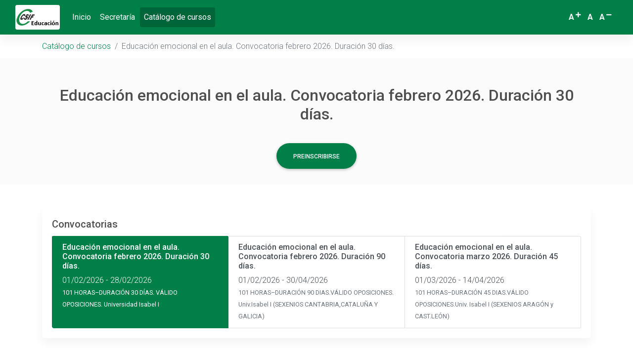

--- FILE ---
content_type: text/html; charset=utf-8
request_url: https://campuseducacion.csif.es/FCCCurso.aspx?IDAreaTematicaPrincipal=&IDAreaTematica=&IDCurso=1895&IDConvocatoria=32927
body_size: 28666
content:
<!DOCTYPE html><html lang="es">
  <head>
    <META http-equiv="Content-Type" content="text/html; charset=utf-8">
    <title>Catálogo de cursos / Educación emocional en el aula. Convocatoria febrero 2026. Duración 30 días.</title><!--Debug:--><!--xsl:CCP_Curso.xsl--><!--xmlConfig:-->
    <meta name="generator" content="Atnova Campus 23">
    <meta name="viewport" content="width=device-width, initial-scale=1, shrink-to-fit=no">
    <link rel="canonical" href="FCCCurso.aspx?IDCurso=1895&amp;IDConvocatoria=58419">
    <link rel="shortcut icon" href="_PersonalizacionesWeb/EN/favicon.ico">
    <link rel="apple-touch-icon" href="_PersonalizacionesWeb/EN/touch-icon.png">
    <link rel="stylesheet" href="lib/fontawesome-5.11.2/css/all.min.css">
    <link rel="stylesheet" href="https://fonts.googleapis.com/css?family=Roboto:300,400,500,700&amp;display=swap">
    <link rel="stylesheet" href="lib/mdb/css/bootstrap.min.css">
    <link rel="stylesheet" href="lib/mdb/css/mdb.min.css">
    <link rel="stylesheet" href="lib/mdb/css/mdb.admin.min.css">
    <link rel="stylesheet" href="scripts/jquery/plugins/bootstrap-select/css/bootstrap-select.min.css">
    <link rel="stylesheet" href="css/appMain-23.0.1.css">
    <style>
            a,
            .skin-light .table a {
                color: #017f48;
            }
        
            a:hover,
            .skin-light .table a:hover,
            a.disabled:hover,
            a:disabled:hover {
                color: #014c2b;
            }
        
            .skin-light .bg-primary, .skin-light .badge-primary {
                background-color: #017f48 !important;
            }
            .skin-light .text-primary {
                color: #017f48 !important;
            }
            .skin-light .border-primary {
                border-color: #017f48 !important;
            }
            .list-group-item.active {
                background-color: #017f48;
                border-color: #017f48;
            }            
            .md-form input[type="text"]:not(.browser-default):focus:not([readonly]),
            .md-form input[type="password"]:not(.browser-default):focus:not([readonly]) {
                border-bottom: 1px solid #017f48;
                -webkit-box-shadow: 0 1px 0 0 #017f48;
                box-shadow: 0 1px 0 0 #017f48;
            }
            .md-form input[type="text"]:not(.browser-default):focus:not([readonly]) + label,
            .md-form input[type="password"]:not(.browser-default):focus:not([readonly]) + label {
                color: #017f48;
            }
        
            .skin-light .pills-primary .nav-link.active, .skin-light .pills-primary .show > .nav-link, .skin-light .tabs-primary {
                background-color: #01653a !important;
            }
            .pagination .page-item.active .page-link {
                background-color: #01653a;
            }
            .skin-light .classic-tabs .nav.tabs-primary li a.active {
                color: #01653a !important;
                border-color: #01653a;
            }
        
            .skin-light .btn-primary {
                background-color: #017f48 !important;
            }
            .skin-light .btn-primary.dropdown-toggle {
                background-color: #017f48 !important;
            }
            .skin-light .btn-outline-primary, .skin-light .btn-outline-primary:focus, .skin-light .btn-outline-primary:active {
                color: #017f48 !important;
                border-color: #017f48 !important;
            }
            .skin-light .modal-dialog.modal-primary .btn.btn-outline-primary .fas, .skin-light .modal-dialog.modal-primary .btn.btn-outline-primary .fab, .skin-light .modal-dialog.modal-primary .btn.btn-outline-primary .far {
                color: #017f48;
            }
        
            .skin-light .btn-primary:hover,
            .skin-light .btn-primary:focus, .skin-light .btn-primary:active, .skin-light .btn-primary.active,
            .skin-light .btn-primary.dropdown-toggle:hover, .skin-light .btn-primary.dropdown-toggle:focus,
            .skin-light .btn-primary:not([disabled]):not(.disabled).active, .skin-light .btn-primary:not([disabled]):not(.disabled):active, .skin-light .show > .btn-primary.dropdown-toggle {
                background-color: #019857 !important;
            }
        
            .it-page__main-nav.navbar-light {
                background: #017f48 !important;
            }
        
            .it-page__main-nav.navbar-light .navbar-toggler-icon {
                background-image: url("data:image/svg+xml;charset=utf8,%3Csvg viewBox='0 0 32 32' xmlns='http://www.w3.org/2000/svg'%3E%3Cpath stroke='rgba(255,255,255, 0.9)' stroke-width='2' stroke-linecap='round' stroke-miterlimit='10' d='M4 8h24M4 16h24M4 24h24'/%3E%3C/svg%3E");
            }
            .it-page__main-nav.navbar-light .navbar-nav .nav-item .nav-link,
            .it-page__main-nav.navbar-light .navbar-toggler {
                color: #ffffff;
            }
        
            .it-page__main-nav.navbar-light .navbar-nav .nav-item.active > .nav-link {
                color: #ffffff !important;
            }
        
            .it-page__main-nav.navbar-light .navbar-nav .nav-item .nav-link:focus,
            .it-page__main-nav.navbar-light .navbar-nav .nav-item .nav-link:hover {
                color: #ffffff !important;
            }
        
            .it-page__main-nav.navbar-light .navbar-nav .nav-item.active > .nav-link {
                background-color: #01653a !important;
            }
        
            .it-page__main-nav.navbar-light .navbar-nav .nav-item .nav-link:focus,
            .it-page__main-nav.navbar-light .navbar-nav .nav-item .nav-link:hover {
                background-color: #019857 !important;
            }
        
                .it-page__main-nav.navbar-light .navbar-nav .nav-item .nav-link {
                    margin-right: 1px;
                    margin-left: 1px;
                    border-radius: .25rem;
                }
            
            .it-page-sidebar__nav-link {
                border-left: 3px solid transparent;
            }
            .it-page-sidebar__nav-link_active {
                border-left-color: #017f48;
            }
        
            .it-page-sidebar__nav-link_active,
            .it-page-sidebar__nav-link_active:hover,
            .it-page-sidebar__nav-link_active:focus {
                color: #017f48 !important;
            }
        </style>
    <link rel="stylesheet" href="_PersonalizacionesWeb/EN/custom.css">
    <link rel="stylesheet" href="scripts/jquery/ui/jquery-ui.min.css" media="screen">
    <link rel="stylesheet" href="scripts/jquery/ui/jquery-ui.theme.min.css" media="screen">
    <link rel="stylesheet" href="scripts/jquery/plugins/minicolors/jquery.minicolors.css">
    <link rel="stylesheet" href="scripts/jquery/plugins/starRating/rating.css">
    <link rel="stylesheet" href="scripts/jquery/plugins/tokenfield/css/bootstrap-tokenfield.min.css"><script>var itLocalization = { today: "Hoy", next: "Siguiente", previous: "Anterior", close: "Cerrar", remove: "Eliminar", fileselected: "Archivo seleccionado", fileduplicate: "Archivo ya seleccionado", toomanyfiles: "Demasiados archivos seleccionados (máximo: {0})", dayNamesMin: ['Do', 'Lu', 'Ma', 'Mi', 'Ju', 'Vi', 'Sá'], monthNamesShort: ['Ene', 'Feb', 'Mar', 'Abr', 'May', 'Jun', 'Jul', 'Ago', 'Sep', 'Oct', 'Nov', 'Dic'] }; var itCultureInfo = { numberDecimalSeparator: ',', numberGroupSeparator: '.', dateElementOrder: 'dmy', dateSeparator: '/', dateFormat: 'dd/mm/yy', firstDayOfWeek: 1 }; var itCurrentFontSize = null;</script><script src="scripts/jquery/jquery.min.js"></script><script src="lib/mdb/js/popper.min.js"></script><script src="lib/mdb/js/bootstrap.min.js"></script><script src="lib/mdb/js/mdb.min.js"></script><script src="scripts/jquery/jquery.cookie.js"></script><script src="scripts/jquery/plugins/jquery-validation/jquery.validate.min.js"></script><script src="scripts/jquery/plugins/jquery-validation/jquery.validate-ext.js"></script><script src="scripts/jquery/plugins/bootstrap-select/js/bootstrap-select.min.js"></script><script src="scripts/jquery/plugins/jquery.MultiFile.min.js"></script><script src="scripts/jquery/plugins/textareaCount/jquery.textareaCount-21.0.0.js"></script><script src="scripts/jquery/ui/jquery-ui.min.js"></script><script src="scripts/jquery/ui/jquery.ui.touch-punch.min.js"></script><script src="scripts/jquery/plugins/minicolors/jquery.minicolors.min.js"></script><script src="scripts/jquery/plugins/tokenfield/bootstrap-tokenfield.min.js"></script><script src="scripts/jquery/plugins/jquery.slimscroll.js"></script><script src="scripts/jquery/plugins/jquery.ba-floatingscrollbar.js"></script><script src="scripts/jquery/plugins/starRating/rating.js"></script><script src="scripts/js/jquery.passwordgenerator-23.0.0.js"></script><script src="scripts/js/appMain-23.0.1.js"></script><script src="scripts/js/appCampus-23.0.1.js"></script></head>
  <body class="skin-light it-page it-page_type_jumbotrom"><a class="sr-only sr-only-focusable" accesskey="G" href="#mainContent">Saltar navegación. Ir directamente al contenido principal</a><div class="it-page__top-header it-page__top-header_size_large d-print-none overflow-hidden d-flex justify-content-between">
      <div class="it-page__top-header-left"></div>
      <div class="it-page__top-header-center"></div>
      <div class="it-page__top-header-right"></div>
    </div><nav class="it-page__main-nav navbar navbar-expand-lg navbar-light"><div class="container-fluid">
        <div class="navbar-brand it-page-navbar__brand"><img src="_PersonalizacionesWeb/EN/page-navbar-brand.png" alt="" class="it-page-navbar__brand-img img-fluid"></div><button class="navbar-toggler" type="button" data-toggle="collapse" data-target="#mainNav" aria-controls="basicExampleNav" aria-expanded="false" aria-label="Menú"><span class="navbar-toggler-icon mr-2"></span>Menú</button><div class="collapse navbar-collapse" id="mainNav">
          <ul class="navbar-nav mr-auto flex-wrap">
            <li class="nav-item"><a href="FHome.aspx" class="nav-link text-nowrap" accesskey="H" title="Inicio (Alt+H)">Inicio</a></li>
            <li class="nav-item"><a href="FSEFaqs.aspx" class="nav-link text-nowrap">Secretaría</a></li>
            <li class="nav-item active"><a href="FCCEntrada.aspx" class="nav-link text-nowrap" aria-current="page">Catálogo de cursos<span class="sr-only"> (Actual)</span></a></li>
          </ul>
          <ul class="navbar-nav ml-md-auto flex-wrap">
            <li class="nav-item d-flex align-items-baseline text-nowrap mx-1"><a href="FHome.aspx?textSize=up" rel="nofollow" class="nav-link px-1 it-plugin_fontsizecookie" data-multiplier="1" title="Aumentar tamaño del texto" role="button"><span class="it-page-navbar__fontsize font-weight-bolder">A<sup><span class="fas fa-plus" aria-hidden="true"></span></sup><span class="sr-only">+</span></span></a><a href="FHome.aspx?textSize=reset" rel="nofollow" class="nav-link px-1 mr-1 it-plugin_fontsizecookie" data-multiplier="0" title="Restablecer tamaño del texto" role="button"><span class="it-page-navbar__fontsize font-weight-bolder">A</span></a><a href="FHome.aspx?textSize=down" rel="nofollow" class="nav-link px-1 it-plugin_fontsizecookie" data-multiplier="-1" title="Disminuir tamaño del texto" role="button"><span class="it-page-navbar__fontsize font-weight-bolder">A<sup><span class="fas fa-minus" aria-hidden="true"></span></sup><span class="sr-only">-</span></span></a></li>
          </ul>
        </div>
      </div></nav><header><div class="bg-white">
        <div class="container">
          <ol class="breadcrumb mb-0 px-0 bg-transparent text-left d-print-none">
            <li class="breadcrumb-item"><a href="FCCEntrada.aspx">Catálogo de cursos</a></li>
            <li class="breadcrumb-item active" aria-current="page">Educación emocional en el aula. Convocatoria febrero 2026. Duración 30 días.</li>
          </ol>
        </div>
      </div>
      <div class="z-depth-0 rounded-0 breadcrumb-bgc it-page-jumbotron__holder">
        <div class="text-center it-page-jumbotron__content_bg_color">
          <div class="container">
            <div class="row align-items-center">
              <div class="col">
                <div class="py-4">
                  <h1 class="card-title h2 my-4 py-2 it-page-jumbotron__h1">Educación emocional en el aula. Convocatoria febrero 2026. Duración 30 días.</h1><a href="FCCPreinscripcionIdentificacion.aspx?IDAreaTematica=&amp;IDCurso=1895&amp;IDConvocatoria=58419" class="btn btn-primary btn-rounded my-2 mx-1 d-print-none btn-lg">Preinscribirse</a></div>
              </div>
            </div>
          </div>
        </div>
      </div></header><main role="main" id="mainContent"><div class="it-page__container py-5 bg-white container">
        <div class="it-page__main-message"></div>
        <div class="card mb-4 d-print-none">
          <div class="card-body">
            <h2 class="card-title h5">Convocatorias</h2>
            <div>
              <div class="list-group list-group-horizontal-xl"><a href="FCCCurso.aspx?IDAreaTematica=&amp;IDCurso=1895&amp;IDConvocatoria=58419" class="list-group-item list-group-item-action active"><h3 class="h6">Educación emocional en el aula. Convocatoria febrero 2026. Duración 30 días.</h3>
                  <div><time datetime="2026-02-01">01/02/2026</time> - <time datetime="2026-02-28">28/02/2026</time></div><small>101 HORAS–DURACIÓN 30 DÍAS. VÁLIDO OPOSICIONES. Universidad Isabel I</small></a><a href="FCCCurso.aspx?IDAreaTematica=&amp;IDCurso=1895&amp;IDConvocatoria=58420" class="list-group-item list-group-item-action"><h3 class="h6">Educación emocional en el aula. Convocatoria febrero 2026. Duración 90 días.</h3>
                  <div><time datetime="2026-02-01">01/02/2026</time> - <time datetime="2026-04-30">30/04/2026</time></div><small class="text-muted">101 HORAS–DURACIÓN 90 DIAS.VÁLIDO OPOSICIONES. Univ.Isabel I (SEXENIOS CANTABRIA,CATALUÑA Y GALICIA)</small></a><a href="FCCCurso.aspx?IDAreaTematica=&amp;IDCurso=1895&amp;IDConvocatoria=59033" class="list-group-item list-group-item-action"><h3 class="h6">Educación emocional en el aula. Convocatoria marzo 2026. Duración 45 días.</h3>
                  <div><time datetime="2026-03-01">01/03/2026</time> - <time datetime="2026-04-14">14/04/2026</time></div><small class="text-muted">101 HORAS–DURACIÓN 45 DIAS.VÁLIDO OPOSICIONES.Univ. Isabel I (SEXENIOS ARAGÓN y CAST.LEÓN)</small></a></div>
            </div>
          </div>
        </div>
        <div class="row">
          <div class="col">
            <div class="card mb-4 grey lighten-5">
              <div class="card-body">
                <div class="mb-2"><span class="mr-3">Inicio</span><span class="font-weight-bolder"><time datetime="2026-02-01">01/02/2026</time></span></div>
                <div class="mb-2"><span class="mr-3">Fin</span><span class="font-weight-bolder"><time datetime="2026-02-28">28/02/2026</time></span></div>
                <div class="mb-2"><span class="mr-3">Horas lectivas</span><span class="font-weight-bolder">101</span></div>
                <div class="mb-2"><span class="mr-3">Créditos</span><span class="font-weight-bolder">10</span></div>
                <div class="mb-2"><span class="mr-3">Modalidad</span><span class="font-weight-bolder">101 HORAS–DURACIÓN 30 DÍAS. VÁLIDO OPOSICIONES. Universidad Isabel I</span></div>
                <div class="mb-2"><span class="mr-3">Plazo de matriculación</span><span class="font-weight-bolder">Hasta el <time datetime="2026-01-31T23:59:59">31/01/2026 23:59</time></span></div>
                <div class="mb-2"><span class="mr-3">Precio</span><span class="h5 text-primary text-nowrap mb-0">60,00 €</span></div>
              </div>
            </div>
          </div>
        </div>
        <div class="card mb-4">
          <div class="card-body">
            <h2 class="card-title h5">Formalización del pago</h2>
            <div class="mb-4"><p>Lo puedes realizar con tarjeta de crédito, téngala preparada y automáticamente se quedará matriculado.</p>

<p>Revise que le ha llegado el email de bienvenida para garantizar que está matriculado.</p></div>
            <h2 class="card-title h5">Observaciones</h2>
            <div class="mb-4"><ul>
	<li>Recuerda que debes ser <strong>afiliado</strong> para optar a este&nbsp;curso.</li>
	<li>Estar en posesión del título de diplomado, licenciado o grado.</li>
	<li>Para comprobar si puedes realizar más de un curso a distancia a la vez te recomendamos que te pongas en contacto con la sede de CSIF más próxima y ellos te asesorarán sobre la posibilidad de realizarlos, hay comunidades autónomas que los permiten.&nbsp;</li>
	<li>Es importante que al matricularte compruebes que tus<strong> datos personales </strong>(nombre, apellidos y D.N.I) estén <strong>correctos</strong>. El coste de duplicados por error en los datos consignados o por extravío correrán a cargo del alumno. Para solicitar dichos duplicados se hará a través de tu sede de CSIF Provincial.</li>
	<li>Los documentos están accesibles solo a través de la plataforma durante el tiempo que dura el curso. Una vez finalizada la convocatoria no podrás tener acceso al curso.</li>
	<li>Los certificados están disponibles en un plazo aproximado de un mes desde que finaliza la convocatoria del curso.&nbsp;Recibirás un correo electrónico, al email que dio de contacto cuando se matriculó, con las indicaciones para la obtención del certificado digital. Solo se manda en formato digital.&nbsp;No obstante, podría hacerse un provisional solicitándolo al email educacion.formacion@csif.es, siempre que se cumplan los requisitos y conste como apto una vez finalizada la convocatoria en la que esté matriculado.</li>
	<li>Valido para Oposiciones*, Concurso General de Traslados, bolsas de trabajo*, listas de interinos*, etc<strong> (consulte con su Sede CSIF Provincial*).&nbsp;</strong>Los datos de contacto de las sedes de CSIF Educación puedes encontrarlos en el siguiente enlace en el apartado de la derecha “Localiza tu sede”:<strong>&nbsp;<a href="https://www.csif.es/nacional/educacion">https://www.csif.es/nacional/educacion</a></strong></li>
</ul></div>
            <h2 class="card-title h5">Información matriculación</h2>
            <div class="mb-4"><p>1. Lee detenidamente la oferta de cursos y elige el que más te interese.</p>

<p>2. Una vez que tengas elegido el curso y convocatoria, debes hacer el pago del mismo&nbsp;con total seguridad, con tu tarjeta de débito/crédito.</p>

<p>3. Accede a la plataforma, pincha en catálogo de cursos, date de alta y completa el formulario de preinscripción. Recibirás un correo electrónico confirmando que tu matrícula se ha realizado correctamente. Si no llega este email, revise el spam o correo no deseado, y en su defecto&nbsp;mande un email a formacion.ense@csif.es</p>

<p>4. El&nbsp;correo electrónico de matrícula llega con las claves de acceso y la información necesaria para la realización del mismo.</p>

<p>5. Accede al curso dentro de las fechas establecidas. El material solo está disponible durante el tiempo que dura la convocatoria elegida.</p>

<p>6. Lee y realiza el curso. &nbsp;Acuérdese que se realiza en el campus https://campuseducacion.csif.es &nbsp;</p></div>
          </div>
        </div>
        <div class="card mb-4">
          <div class="card-body">
            <h2 class="card-title h5">Convocatoria</h2>
            <div class="mb-4"><p>Este curso se puede realizar en las siguientes convocatorias:</p>

<p>• 30 días son válidos para&nbsp;Oposiciones*.</p>

<p>• 45 días son válidos para&nbsp;Oposiciones*. Especial Sexenios Aragón, y Oposición y Sexenios Castilla y León.</p>

<p>• 90 días son válidos para&nbsp;Oposiciones*. Especial Sexenios Cantabria, Cataluña y Galicia.</p>

<p><strong>Consulte la validez con su Sede CSIF Provincial.&nbsp;</strong>Los datos de contacto de las sedes de CSIF Educación puedes encontrarlos en el siguiente enlace en el apartado de la derecha “Localiza tu sede”:<strong>&nbsp;<a href="https://www.csif.es/nacional/educacion">https://www.csif.es/nacional/educacion</a></strong></p></div>
            <h2 class="card-title h5">Organizado por</h2>
            <div class="mb-4">CSIF. Certificado por la Universidad Isabel I</div>
            <h2 class="card-title h5">Descripción</h2>
            <div class="mb-4"><p><span style="font-size:16px">Los problemas de conducta y la desmotivación del alumnado se han convertido en los principales obstáculos de la tarea docente, especialmente en los niveles obligatorios de enseñanza. Frente a lamentos inútiles, cabe la búsqueda de estrategias que permitan prevenir conflictos y resolver de forma pacífica aquéllos que ya se han presentado, considerando cada situación problemática como una ocasión para aprender a gestionar la clase como un ejercicio práctico en el que los alumnos aprendan a construir un clima de convivencia respetuoso y favorable al trabajo escolar. Dentro de esta perspectiva, es necesario que el profesorado se dote de recursos como es, por ejemplo, el trabajo de la educación emocional en el aula, que le permitan gestionar sus clases y resolver situaciones problemáticas cotidianas.</span></p>

<p><span style="font-size:16px">Como docentes, somos modelos y referentes del alumnado. Por esto, hay que apostar por una formación práctica que ayude a vivenciar e interiorizar los contenidos relacionados con la educación emocional. Para ello, hay que dar cabida a herramientas innovadoras que aporten otra mirada al día a día en nuestras aulas. Podemos educar en emociones y favorecer las competencias socio-emocionales que permita a nuestros alumnos afrontar su vida diaria y conseguir un mayor bienestar y, por tanto, mejores relaciones sociales y un mejor rendimiento académico y personal.</span></p></div>
            <h2 class="card-title h5">Objetivos</h2>
            <div class="mb-4">- Acercarnos a la Educación Emocional. 
<br>- Conocer lo que son las emociones y sus repercusiones en el      pensamiento y en el comportamiento. 
<br>- Desarrollar competencias socio-emocionales básicas en las situaciones profesionales, familiares, personales y sociales. 
<br>- Generar trabajo cooperativo, ayuda y coaching entre los participantes. 
<br>- Sensibilizar al profesorado sobre la importancia de desarrollar y aplicar técnicas para favorecer el bienestar del alumnado y docentes. 
<br>- Trabajar la atención, el interés y la motivación de nuestros alumnos. 
<br>- Acercar al profesorado herramientas de psicología positiva para     aplicarlas al día a día educativo.</div>
            <h2 class="card-title h5">Contenidos</h2>
            <div class="mb-4"><div><span style="font-size:16px">Módulo 1: Inteligencias múltiples</span></div>

<div>
<div style="text-align:justify"><span style="font-size:16px">Módulo 2: Inteligencia Emocional</span></div>

<div style="text-align:justify"><span style="font-size:16px">Módulo 3: Inteligencia intrapersonal e Inteligencia interpersonal</span></div>

<div style="text-align:justify"><span style="font-size:16px">Módulo 4: Emociones</span></div>

<div style="text-align:justify"><span style="font-size:16px">Módulo 5: Educación Emocional</span></div>

<div style="text-align:justify"><span style="font-size:16px">Módulo 6: Pensamientos y Sentimientos</span></div>

<div style="text-align:justify"><span style="font-size:16px">Módulo 7: Atención, interés y motivación</span></div>

<div style="text-align:justify"><span style="font-size:16px">Módulo 8: Escucha activa</span></div>

<div style="text-align:justify"><span style="font-size:16px">Módulo 9: Otros aspectos</span></div>
</div></div>
            <h2 class="card-title h5">Dirigido a</h2>
            <div class="mb-4"><div>-Maestros y Profesores funcionarios, interinos o en situación de paro, de Educación Infantil, Primaria, Secundaria, Formación Profesional, Escuela Oficial de Idiomas, Música y Artes Escénicas, Artes Plásticas y Diseño.</div>

<div>-Licenciados, graduados, ingenieros, diplomados, ingenieros técnicos o cualquier profesional con interés en el desarrollo de sus competencias profesionales a través de estos programas.</div></div>
            <h2 class="card-title h5">Metodología</h2>
            <div class="mb-4"><p><span style="font-size:16px">On-line.</span></p></div>
            <h2 class="card-title h5">Extensión de los archivos de contenidos</h2>
            <div class="mb-4"><p><span style="font-size:16px">.doc</span></p></div>
            <h2 class="card-title h5">Requisitos técnicos necesarios</h2>
            <div class="mb-4"><p>PC o Portátil (Windows / Linux)</p>

<ul>
	<li>Procesador mínimo: Intel Core i3 o AMD Ryzen 5 equivalente.</li>
	<li>Memoria RAM mínima: 4 GB (recomendado 8 GB para un rendimiento fluido).</li>
	<li>Almacenamiento: 256 GB (recomendado 512 GB SSD o superior).</li>
	<li>Sistema operativo: Windows 10/11 o distribución Linux actualizada.</li>
</ul>

<p>Mac (Apple Silicon o Intel)</p>

<ul>
	<li>Procesador: Apple M1/M2 o posterior (o Intel i3 equivalente en equipos más antiguos).</li>
	<li>Memoria RAM: 4 GB mínimo (recomendado 16 GB).</li>
	<li>Almacenamiento: 256 GB&nbsp; (recomendado 512 GB SSD).</li>
	<li>Sistema operativo: macOS Ventura o superior.</li>
</ul>

<p>Conexión a Internet</p>

<ul>
	<li>Mínimo: Fibra óptica/ADSL estable de 20 Mbps de bajada y 5 Mbps de subida.</li>
	<li>Recomendado: Fibra de 100 Mbps o superior para videoconferencias en alta calidad, descargas y aplicaciones en la nube.</li>
	<li>Conexión móvil: 4G con buena cobertura (recomendado 5G para estabilidad y velocidad).</li>
</ul>

<p>Software Necesario:</p>

<ul>
	<li>Navegador Google Chrome Actualizado / Mozilla Firefox Actualizado</li>
	<li>Acrobat Reader DC actualizado, o Foxit Reader, versión 2.3&nbsp;</li>
	<li>Java Sun (Google Chrome requiere la actualización 10 de la versión de Java)</li>
	<li>Reproductor de Windows Media Player a partir de la versión 9</li>
</ul>

<p>Estar en posesión del título de diplomados, licenciado o grado, o en proceso de obtención de los mismos.</p></div>
          </div>
        </div>
        <div class="text-center mb-4 d-print-none"><a href="FCCPreinscripcionIdentificacion.aspx?IDAreaTematica=&amp;IDCurso=1895&amp;IDConvocatoria=58419" class="btn btn-primary btn-rounded my-2 mx-1 d-print-none">Preinscribirse</a></div>
      </div></main><footer class="font-small d-print-none it-page-footer page-footer elegant-color it-page-footer_size_lg"><div class="pt-5 pb-4 container">
        <div class="row">
          <div class="col-12 col-md-4 mb-4 mb-md-0">
            <div class="it-page-footer__text"><div><a href="https://www.csif.es/nacional/educacion" target="_blank">CSIF Educación</a></div></div>
          </div>
          <div class="col-md-8 mb-2 mb-md-0">
            <ul class="list-unstyled list-unstyled_last_mb-0 foot-desc d-flex flex-wrap mb-0 text-uppercase">
              <li class="mb-2 mr-3"><a href="FLIPiePaginaVentana.aspx?Tipo=TextoAvisoLegal" target="AvisoLegal" title="Se abre en ventana nueva" class="it-page-footer__link it-anchor_plugin_popup" data-size="md">Aviso Legal</a></li>
              <li class="mb-2 mr-3"><a href="FLIPiePaginaVentana.aspx?Tipo=TextoPoliticaPrivacidad" target="PoliticaPrivacidad" title="Se abre en ventana nueva" class="it-page-footer__link it-anchor_plugin_popup" data-size="md">Política de Privacidad</a></li>
              <li class="mb-2 mr-3"><a href="FLIPiePaginaVentana.aspx?Tipo=TextoCondicionesUso" target="CondicionesUso" title="Se abre en ventana nueva" class="it-page-footer__link it-anchor_plugin_popup" data-size="md">Condiciones de Uso y Contratación</a></li>
            </ul>
          </div>
        </div>
      </div>
      <hr class="it-page-footer__rss-sep">
      <div class="container">
        <div class="row d-flex justify-content-center mb-3">
          <div class="col d-flex justify-content-center flex-wrap it-page-footer__rss py-4"><a href="https://twitter.com/csifeducacion" target="_blank" title="Twitter (Se abre en ventana nueva)" class="px-3 py-1" rel="noreferrer noopener"><span aria-hidden="true" class="fab fa-twitter fa-2x"></span><span class="sr-only">Twitter</span></a></div>
        </div>
      </div></footer></body>
</html>

--- FILE ---
content_type: text/css
request_url: https://campuseducacion.csif.es/lib/mdb/css/mdb.admin.min.css
body_size: 16925
content:
body.skin-light{color:#4f4f4f}body.skin-light.fixed-sn .jumbotron-header{padding-left:240px}@media (max-width:1440px){body.skin-light.fixed-sn .jumbotron-header{padding-left:0}}.skin-light .badge-primary,.skin-light .bg-primary,.skin-light .color-primary,.skin-light.color-primary{background-color:#1266f1!important}.skin-light .text-primary{color:#1266f1!important}.skin-light .border-primary{border-color:#1266f1!important}.skin-light .note-primary{border-color:#1266f1}.skin-light .btn-primary{color:#fff;background-color:#1266f1!important}.skin-light .btn-outline-primary{color:#1266f1!important;background-color:transparent!important;border:2px solid #1266f1!important}.skin-light .btn-success:hover{background-color:#00db92!important}.skin-light .btn-success.active,.skin-light .btn-success:active,.skin-light .btn-success:focus{background-color:#00bd7e!important}.skin-light .btn-success.dropdown-toggle{background-color:#00d68f!important}.skin-light .btn-success.dropdown-toggle:hover{background-color:#00db92!important}.skin-light .btn-success.dropdown-toggle:focus{background-color:#00f0a0!important}.skin-light .btn-success:not([disabled]):not(.disabled).active,.skin-light .btn-success:not([disabled]):not(.disabled):active,.skin-light .show>.btn-success.dropdown-toggle{background-color:#00bd7e!important}.skin-light .btn-primary:hover{background-color:#2a76f2!important}.skin-light .btn-primary.active,.skin-light .btn-primary:active,.skin-light .btn-primary:focus{background-color:#0d5bdc!important}.skin-light .btn-primary.dropdown-toggle{background-color:#1266f1!important}.skin-light .btn-primary.dropdown-toggle:focus,.skin-light .btn-primary.dropdown-toggle:hover{background-color:#2a76f2!important}.skin-light .btn-primary:not([disabled]):not(.disabled).active,.skin-light .btn-primary:not([disabled]):not(.disabled):active,.skin-light .show>.btn-primary.dropdown-toggle{background-color:#0d5bdc!important}.skin-light .modal-dialog .modal-header .modal-title{padding-left:28px}.skin-light .modal-dialog .modal-footer>*{margin:.25rem}.skin-light .modal-dialog.modal-primary .modal-header{background-color:#1266f1}.skin-light .modal-dialog.modal-primary .fab,.skin-light .modal-dialog.modal-primary .far,.skin-light .modal-dialog.modal-primary .fas{color:#1266f1}.skin-light .modal-dialog.modal-primary .badge{background-color:#1266f1}.skin-light .modal-dialog.modal-primary .btn .fab,.skin-light .modal-dialog.modal-primary .btn .far,.skin-light .modal-dialog.modal-primary .btn .fas{color:#fff}.skin-light .modal-dialog.modal-primary .btn.btn-outline-primary .fab,.skin-light .modal-dialog.modal-primary .btn.btn-outline-primary .far,.skin-light .modal-dialog.modal-primary .btn.btn-outline-primary .fas{color:#1266f1}.skin-light .badge-secondary,.skin-light .bg-secondary,.skin-light .color-secondary,.skin-light.color-secondary{background-color:#a6c!important}.skin-light .text-secondary{color:#a6c!important}.skin-light .border-secondary{border-color:#a6c!important}.skin-light .note-secondary{border-color:#a6c}.skin-light .btn-secondary{color:#fff;background-color:#a6c!important}.skin-light .btn-outline-secondary{color:#a6c!important;background-color:transparent!important;border:2px solid #a6c!important}.skin-light .btn-success:hover{background-color:#00db92!important}.skin-light .btn-success.active,.skin-light .btn-success:active,.skin-light .btn-success:focus{background-color:#00bd7e!important}.skin-light .btn-success.dropdown-toggle{background-color:#00d68f!important}.skin-light .btn-success.dropdown-toggle:hover{background-color:#00db92!important}.skin-light .btn-success.dropdown-toggle:focus{background-color:#00f0a0!important}.skin-light .btn-success:not([disabled]):not(.disabled).active,.skin-light .btn-success:not([disabled]):not(.disabled):active,.skin-light .show>.btn-success.dropdown-toggle{background-color:#00bd7e!important}.skin-light .btn-secondary:hover{background-color:#b579d2!important}.skin-light .btn-secondary.active,.skin-light .btn-secondary:active,.skin-light .btn-secondary:focus{background-color:#9f53c6!important}.skin-light .btn-secondary.dropdown-toggle{background-color:#a6c!important}.skin-light .btn-secondary.dropdown-toggle:focus,.skin-light .btn-secondary.dropdown-toggle:hover{background-color:#b579d2!important}.skin-light .btn-secondary:not([disabled]):not(.disabled).active,.skin-light .btn-secondary:not([disabled]):not(.disabled):active,.skin-light .show>.btn-secondary.dropdown-toggle{background-color:#9f53c6!important}.skin-light .modal-dialog .modal-header .modal-title{padding-left:28px}.skin-light .modal-dialog .modal-footer>*{margin:.25rem}.skin-light .modal-dialog.modal-secondary .modal-header{background-color:#a6c}.skin-light .modal-dialog.modal-secondary .fab,.skin-light .modal-dialog.modal-secondary .far,.skin-light .modal-dialog.modal-secondary .fas{color:#a6c}.skin-light .modal-dialog.modal-secondary .badge{background-color:#a6c}.skin-light .modal-dialog.modal-secondary .btn .fab,.skin-light .modal-dialog.modal-secondary .btn .far,.skin-light .modal-dialog.modal-secondary .btn .fas{color:#fff}.skin-light .modal-dialog.modal-secondary .btn.btn-outline-secondary .fab,.skin-light .modal-dialog.modal-secondary .btn.btn-outline-secondary .far,.skin-light .modal-dialog.modal-secondary .btn.btn-outline-secondary .fas{color:#a6c}.skin-light .badge-default,.skin-light .bg-default,.skin-light .color-default,.skin-light.color-default{background-color:#2bbbad!important}.skin-light .text-default{color:#2bbbad!important}.skin-light .border-default{border-color:#2bbbad!important}.skin-light .note-default{border-color:#2bbbad}.skin-light .btn-default{color:#fff;background-color:#2bbbad!important}.skin-light .btn-outline-default{color:#2bbbad!important;background-color:transparent!important;border:2px solid #2bbbad!important}.skin-light .btn-success:hover{background-color:#00db92!important}.skin-light .btn-success.active,.skin-light .btn-success:active,.skin-light .btn-success:focus{background-color:#00bd7e!important}.skin-light .btn-success.dropdown-toggle{background-color:#00d68f!important}.skin-light .btn-success.dropdown-toggle:hover{background-color:#00db92!important}.skin-light .btn-success.dropdown-toggle:focus{background-color:#00f0a0!important}.skin-light .btn-success:not([disabled]):not(.disabled).active,.skin-light .btn-success:not([disabled]):not(.disabled):active,.skin-light .show>.btn-success.dropdown-toggle{background-color:#00bd7e!important}.skin-light .btn-default:hover{background-color:#30cfc0!important}.skin-light .btn-default.active,.skin-light .btn-default:active,.skin-light .btn-default:focus{background-color:#26a69a!important}.skin-light .btn-default.dropdown-toggle{background-color:#2bbbad!important}.skin-light .btn-default.dropdown-toggle:focus,.skin-light .btn-default.dropdown-toggle:hover{background-color:#30cfc0!important}.skin-light .btn-default:not([disabled]):not(.disabled).active,.skin-light .btn-default:not([disabled]):not(.disabled):active,.skin-light .show>.btn-default.dropdown-toggle{background-color:#26a69a!important}.skin-light .modal-dialog .modal-header .modal-title{padding-left:28px}.skin-light .modal-dialog .modal-footer>*{margin:.25rem}.skin-light .modal-dialog.modal-default .modal-header{background-color:#2bbbad}.skin-light .modal-dialog.modal-default .fab,.skin-light .modal-dialog.modal-default .far,.skin-light .modal-dialog.modal-default .fas{color:#2bbbad}.skin-light .modal-dialog.modal-default .badge{background-color:#2bbbad}.skin-light .modal-dialog.modal-default .btn .fab,.skin-light .modal-dialog.modal-default .btn .far,.skin-light .modal-dialog.modal-default .btn .fas{color:#fff}.skin-light .modal-dialog.modal-default .btn.btn-outline-default .fab,.skin-light .modal-dialog.modal-default .btn.btn-outline-default .far,.skin-light .modal-dialog.modal-default .btn.btn-outline-default .fas{color:#2bbbad}.skin-light .badge-danger,.skin-light .bg-danger,.skin-light .color-danger,.skin-light.color-danger{background-color:#ff3d71!important}.skin-light .text-danger{color:#ff3d71!important}.skin-light .border-danger{border-color:#ff3d71!important}.skin-light .note-danger{border-color:#ff3d71}.skin-light .btn-danger{color:#fff;background-color:#ff3d71!important}.skin-light .btn-outline-danger{color:#ff3d71!important;background-color:transparent!important;border:2px solid #ff3d71!important}.skin-light .btn-success:hover{background-color:#00db92!important}.skin-light .btn-success.active,.skin-light .btn-success:active,.skin-light .btn-success:focus{background-color:#00bd7e!important}.skin-light .btn-success.dropdown-toggle{background-color:#00d68f!important}.skin-light .btn-success.dropdown-toggle:hover{background-color:#00db92!important}.skin-light .btn-success.dropdown-toggle:focus{background-color:#00f0a0!important}.skin-light .btn-success:not([disabled]):not(.disabled).active,.skin-light .btn-success:not([disabled]):not(.disabled):active,.skin-light .show>.btn-success.dropdown-toggle{background-color:#00bd7e!important}.skin-light .btn-danger:hover{background-color:#ff5784!important}.skin-light .btn-danger.active,.skin-light .btn-danger:active,.skin-light .btn-danger:focus{background-color:#ff245e!important}.skin-light .btn-danger.dropdown-toggle{background-color:#ff3d71!important}.skin-light .btn-danger.dropdown-toggle:focus,.skin-light .btn-danger.dropdown-toggle:hover{background-color:#ff5784!important}.skin-light .btn-danger:not([disabled]):not(.disabled).active,.skin-light .btn-danger:not([disabled]):not(.disabled):active,.skin-light .show>.btn-danger.dropdown-toggle{background-color:#ff245e!important}.skin-light .modal-dialog .modal-header .modal-title{padding-left:28px}.skin-light .modal-dialog .modal-footer>*{margin:.25rem}.skin-light .modal-dialog.modal-danger .modal-header{background-color:#ff3d71}.skin-light .modal-dialog.modal-danger .fab,.skin-light .modal-dialog.modal-danger .far,.skin-light .modal-dialog.modal-danger .fas{color:#ff3d71}.skin-light .modal-dialog.modal-danger .badge{background-color:#ff3d71}.skin-light .modal-dialog.modal-danger .btn .fab,.skin-light .modal-dialog.modal-danger .btn .far,.skin-light .modal-dialog.modal-danger .btn .fas{color:#fff}.skin-light .modal-dialog.modal-danger .btn.btn-outline-danger .fab,.skin-light .modal-dialog.modal-danger .btn.btn-outline-danger .far,.skin-light .modal-dialog.modal-danger .btn.btn-outline-danger .fas{color:#ff3d71}.skin-light .badge-warning,.skin-light .bg-warning,.skin-light .color-warning,.skin-light.color-warning{background-color:#ffc94d!important}.skin-light .text-warning{color:#ffc94d!important}.skin-light .border-warning{border-color:#ffc94d!important}.skin-light .note-warning{border-color:#ffc94d}.skin-light .btn-warning{color:#fff;background-color:#ffc94d!important}.skin-light .btn-outline-warning{color:#ffc94d!important;background-color:transparent!important;border:2px solid #ffc94d!important}.skin-light .btn-success:hover{background-color:#00db92!important}.skin-light .btn-success.active,.skin-light .btn-success:active,.skin-light .btn-success:focus{background-color:#00bd7e!important}.skin-light .btn-success.dropdown-toggle{background-color:#00d68f!important}.skin-light .btn-success.dropdown-toggle:hover{background-color:#00db92!important}.skin-light .btn-success.dropdown-toggle:focus{background-color:#00f0a0!important}.skin-light .btn-success:not([disabled]):not(.disabled).active,.skin-light .btn-success:not([disabled]):not(.disabled):active,.skin-light .show>.btn-success.dropdown-toggle{background-color:#00bd7e!important}.skin-light .btn-warning:hover{background-color:#ffd167!important}.skin-light .btn-warning.active,.skin-light .btn-warning:active,.skin-light .btn-warning:focus{background-color:#ffc134!important}.skin-light .btn-warning.dropdown-toggle{background-color:#ffc94d!important}.skin-light .btn-warning.dropdown-toggle:focus,.skin-light .btn-warning.dropdown-toggle:hover{background-color:#ffd167!important}.skin-light .btn-warning:not([disabled]):not(.disabled).active,.skin-light .btn-warning:not([disabled]):not(.disabled):active,.skin-light .show>.btn-warning.dropdown-toggle{background-color:#ffc134!important}.skin-light .modal-dialog .modal-header .modal-title{padding-left:28px}.skin-light .modal-dialog .modal-footer>*{margin:.25rem}.skin-light .modal-dialog.modal-warning .modal-header{background-color:#ffc94d}.skin-light .modal-dialog.modal-warning .fab,.skin-light .modal-dialog.modal-warning .far,.skin-light .modal-dialog.modal-warning .fas{color:#ffc94d}.skin-light .modal-dialog.modal-warning .badge{background-color:#ffc94d}.skin-light .modal-dialog.modal-warning .btn .fab,.skin-light .modal-dialog.modal-warning .btn .far,.skin-light .modal-dialog.modal-warning .btn .fas{color:#fff}.skin-light .modal-dialog.modal-warning .btn.btn-outline-warning .fab,.skin-light .modal-dialog.modal-warning .btn.btn-outline-warning .far,.skin-light .modal-dialog.modal-warning .btn.btn-outline-warning .fas{color:#ffc94d}.skin-light .badge-success,.skin-light .bg-success,.skin-light .color-success,.skin-light.color-success{background-color:#00d68f!important}.skin-light .text-success{color:#00d68f!important}.skin-light .border-success{border-color:#00d68f!important}.skin-light .note-success{border-color:#00d68f}.skin-light .btn-success{color:#fff;background-color:#00d68f!important}.skin-light .btn-outline-success{color:#00d68f!important;background-color:transparent!important;border:2px solid #00d68f!important}.skin-light .btn-success:hover{background-color:#00db92!important}.skin-light .btn-success.active,.skin-light .btn-success:active,.skin-light .btn-success:focus{background-color:#00bd7e!important}.skin-light .btn-success.dropdown-toggle{background-color:#00d68f!important}.skin-light .btn-success.dropdown-toggle:hover{background-color:#00db92!important}.skin-light .btn-success.dropdown-toggle:focus{background-color:#00f0a0!important}.skin-light .btn-success:not([disabled]):not(.disabled).active,.skin-light .btn-success:not([disabled]):not(.disabled):active,.skin-light .show>.btn-success.dropdown-toggle{background-color:#00bd7e!important}.skin-light .btn-success:hover{background-color:#00f0a0!important}.skin-light .btn-success.active,.skin-light .btn-success:active,.skin-light .btn-success:focus{background-color:#00bd7e!important}.skin-light .btn-success.dropdown-toggle{background-color:#00d68f!important}.skin-light .btn-success.dropdown-toggle:focus,.skin-light .btn-success.dropdown-toggle:hover{background-color:#00f0a0!important}.skin-light .btn-success:not([disabled]):not(.disabled).active,.skin-light .btn-success:not([disabled]):not(.disabled):active,.skin-light .show>.btn-success.dropdown-toggle{background-color:#00bd7e!important}.skin-light .modal-dialog .modal-header .modal-title{padding-left:28px}.skin-light .modal-dialog .modal-footer>*{margin:.25rem}.skin-light .modal-dialog.modal-success .modal-header{background-color:#00d68f}.skin-light .modal-dialog.modal-success .fab,.skin-light .modal-dialog.modal-success .far,.skin-light .modal-dialog.modal-success .fas{color:#00d68f}.skin-light .modal-dialog.modal-success .badge{background-color:#00d68f}.skin-light .modal-dialog.modal-success .btn .fab,.skin-light .modal-dialog.modal-success .btn .far,.skin-light .modal-dialog.modal-success .btn .fas{color:#fff}.skin-light .modal-dialog.modal-success .btn.btn-outline-success .fab,.skin-light .modal-dialog.modal-success .btn.btn-outline-success .far,.skin-light .modal-dialog.modal-success .btn.btn-outline-success .fas{color:#00d68f}.skin-light .badge-info,.skin-light .bg-info,.skin-light .color-info,.skin-light.color-info{background-color:#42aaff!important}.skin-light .text-info{color:#42aaff!important}.skin-light .border-info{border-color:#42aaff!important}.skin-light .note-info{border-color:#42aaff}.skin-light .btn-info{color:#fff;background-color:#42aaff!important}.skin-light .btn-outline-info{color:#42aaff!important;background-color:transparent!important;border:2px solid #42aaff!important}.skin-light .btn-success:hover{background-color:#00db92!important}.skin-light .btn-success.active,.skin-light .btn-success:active,.skin-light .btn-success:focus{background-color:#00bd7e!important}.skin-light .btn-success.dropdown-toggle{background-color:#00d68f!important}.skin-light .btn-success.dropdown-toggle:hover{background-color:#00db92!important}.skin-light .btn-success.dropdown-toggle:focus{background-color:#00f0a0!important}.skin-light .btn-success:not([disabled]):not(.disabled).active,.skin-light .btn-success:not([disabled]):not(.disabled):active,.skin-light .show>.btn-success.dropdown-toggle{background-color:#00bd7e!important}.skin-light .btn-info:hover{background-color:#5cb5ff!important}.skin-light .btn-info.active,.skin-light .btn-info:active,.skin-light .btn-info:focus{background-color:#299fff!important}.skin-light .btn-info.dropdown-toggle{background-color:#42aaff!important}.skin-light .btn-info.dropdown-toggle:focus,.skin-light .btn-info.dropdown-toggle:hover{background-color:#5cb5ff!important}.skin-light .btn-info:not([disabled]):not(.disabled).active,.skin-light .btn-info:not([disabled]):not(.disabled):active,.skin-light .show>.btn-info.dropdown-toggle{background-color:#299fff!important}.skin-light .modal-dialog .modal-header .modal-title{padding-left:28px}.skin-light .modal-dialog .modal-footer>*{margin:.25rem}.skin-light .modal-dialog.modal-info .modal-header{background-color:#42aaff}.skin-light .modal-dialog.modal-info .fab,.skin-light .modal-dialog.modal-info .far,.skin-light .modal-dialog.modal-info .fas{color:#42aaff}.skin-light .modal-dialog.modal-info .badge{background-color:#42aaff}.skin-light .modal-dialog.modal-info .btn .fab,.skin-light .modal-dialog.modal-info .btn .far,.skin-light .modal-dialog.modal-info .btn .fas{color:#fff}.skin-light .modal-dialog.modal-info .btn.btn-outline-info .fab,.skin-light .modal-dialog.modal-info .btn.btn-outline-info .far,.skin-light .modal-dialog.modal-info .btn.btn-outline-info .fas{color:#42aaff}.skin-light .badge-dark,.skin-light .bg-dark,.skin-light .color-dark,.skin-light.color-dark{background-color:#262626!important}.skin-light .text-dark{color:#262626!important}.skin-light .border-dark{border-color:#262626!important}.skin-light .note-dark{border-color:#262626}.skin-light .btn-dark{color:#fff;background-color:#262626!important}.skin-light .btn-outline-dark{color:#262626!important;background-color:transparent!important;border:2px solid #262626!important}.skin-light .btn-success:hover{background-color:#00db92!important}.skin-light .btn-success.active,.skin-light .btn-success:active,.skin-light .btn-success:focus{background-color:#00bd7e!important}.skin-light .btn-success.dropdown-toggle{background-color:#00d68f!important}.skin-light .btn-success.dropdown-toggle:hover{background-color:#00db92!important}.skin-light .btn-success.dropdown-toggle:focus{background-color:#00f0a0!important}.skin-light .btn-success:not([disabled]):not(.disabled).active,.skin-light .btn-success:not([disabled]):not(.disabled):active,.skin-light .show>.btn-success.dropdown-toggle{background-color:#00bd7e!important}.skin-light .btn-dark:hover{background-color:#333!important}.skin-light .btn-dark.active,.skin-light .btn-dark:active,.skin-light .btn-dark:focus{background-color:#191919!important}.skin-light .btn-dark.dropdown-toggle{background-color:#262626!important}.skin-light .btn-dark.dropdown-toggle:focus,.skin-light .btn-dark.dropdown-toggle:hover{background-color:#333!important}.skin-light .btn-dark:not([disabled]):not(.disabled).active,.skin-light .btn-dark:not([disabled]):not(.disabled):active,.skin-light .show>.btn-dark.dropdown-toggle{background-color:#191919!important}.skin-light .modal-dialog .modal-header .modal-title{padding-left:28px}.skin-light .modal-dialog .modal-footer>*{margin:.25rem}.skin-light .modal-dialog.modal-dark .modal-header{background-color:#262626}.skin-light .modal-dialog.modal-dark .fab,.skin-light .modal-dialog.modal-dark .far,.skin-light .modal-dialog.modal-dark .fas{color:#262626}.skin-light .modal-dialog.modal-dark .badge{background-color:#262626}.skin-light .modal-dialog.modal-dark .btn .fab,.skin-light .modal-dialog.modal-dark .btn .far,.skin-light .modal-dialog.modal-dark .btn .fas{color:#fff}.skin-light .modal-dialog.modal-dark .btn.btn-outline-dark .fab,.skin-light .modal-dialog.modal-dark .btn.btn-outline-dark .far,.skin-light .modal-dialog.modal-dark .btn.btn-outline-dark .fas{color:#262626}.skin-light .badge-light,.skin-light .bg-light,.skin-light .color-light,.skin-light.color-light{background-color:#f2f2f2!important}.skin-light .text-light{color:#f2f2f2!important}.skin-light .border-light{border-color:#f2f2f2!important}.skin-light .note-light{border-color:#f2f2f2}.skin-light .btn-light{color:#4f4f4f;background-color:#f2f2f2!important}.skin-light .btn-outline-light{color:#f2f2f2!important;background-color:transparent!important;border:2px solid #f2f2f2!important}.skin-light .btn-success:hover{background-color:#00db92!important}.skin-light .btn-success.active,.skin-light .btn-success:active,.skin-light .btn-success:focus{background-color:#00bd7e!important}.skin-light .btn-success.dropdown-toggle{background-color:#00d68f!important}.skin-light .btn-success.dropdown-toggle:hover{background-color:#00db92!important}.skin-light .btn-success.dropdown-toggle:focus{background-color:#00f0a0!important}.skin-light .btn-success:not([disabled]):not(.disabled).active,.skin-light .btn-success:not([disabled]):not(.disabled):active,.skin-light .show>.btn-success.dropdown-toggle{background-color:#00bd7e!important}.skin-light .btn-light:hover{background-color:#fff!important}.skin-light .btn-light.active,.skin-light .btn-light:active,.skin-light .btn-light:focus{background-color:#e5e5e5!important}.skin-light .btn-light.dropdown-toggle{background-color:#f2f2f2!important}.skin-light .btn-light.dropdown-toggle:focus,.skin-light .btn-light.dropdown-toggle:hover{background-color:#fff!important}.skin-light .btn-light:not([disabled]):not(.disabled).active,.skin-light .btn-light:not([disabled]):not(.disabled):active,.skin-light .show>.btn-light.dropdown-toggle{background-color:#e5e5e5!important}.skin-light .modal-dialog .modal-header .modal-title{padding-left:28px}.skin-light .modal-dialog .modal-footer>*{margin:.25rem}.skin-light .modal-dialog.modal-light .modal-header{background-color:#f2f2f2}.skin-light .modal-dialog.modal-light .fab,.skin-light .modal-dialog.modal-light .far,.skin-light .modal-dialog.modal-light .fas{color:#f2f2f2}.skin-light .modal-dialog.modal-light .badge{background-color:#f2f2f2}.skin-light .modal-dialog.modal-light .btn .fab,.skin-light .modal-dialog.modal-light .btn .far,.skin-light .modal-dialog.modal-light .btn .fas{color:#fff}.skin-light .modal-dialog.modal-light .btn.btn-outline-light .fab,.skin-light .modal-dialog.modal-light .btn.btn-outline-light .far,.skin-light .modal-dialog.modal-light .btn.btn-outline-light .fas{color:#f2f2f2}.skin-light .badge-grey,.skin-light .bg-grey,.skin-light .color-grey,.skin-light.color-grey{background-color:#9e9e9e!important}.skin-light .text-grey{color:#9e9e9e!important}.skin-light .border-grey{border-color:#9e9e9e!important}.skin-light .note-grey{border-color:#9e9e9e}.skin-light .btn-grey{color:#fff;background-color:#9e9e9e!important}.skin-light .btn-outline-grey{color:#9e9e9e!important;background-color:transparent!important;border:2px solid #9e9e9e!important}.skin-light .btn-success:hover{background-color:#00db92!important}.skin-light .btn-success.active,.skin-light .btn-success:active,.skin-light .btn-success:focus{background-color:#00bd7e!important}.skin-light .btn-success.dropdown-toggle{background-color:#00d68f!important}.skin-light .btn-success.dropdown-toggle:hover{background-color:#00db92!important}.skin-light .btn-success.dropdown-toggle:focus{background-color:#00f0a0!important}.skin-light .btn-success:not([disabled]):not(.disabled).active,.skin-light .btn-success:not([disabled]):not(.disabled):active,.skin-light .show>.btn-success.dropdown-toggle{background-color:#00bd7e!important}.skin-light .btn-grey:hover{background-color:#ababab!important}.skin-light .btn-grey.active,.skin-light .btn-grey:active,.skin-light .btn-grey:focus{background-color:#919191!important}.skin-light .btn-grey.dropdown-toggle{background-color:#9e9e9e!important}.skin-light .btn-grey.dropdown-toggle:focus,.skin-light .btn-grey.dropdown-toggle:hover{background-color:#ababab!important}.skin-light .btn-grey:not([disabled]):not(.disabled).active,.skin-light .btn-grey:not([disabled]):not(.disabled):active,.skin-light .show>.btn-grey.dropdown-toggle{background-color:#919191!important}.skin-light .modal-dialog .modal-header .modal-title{padding-left:28px}.skin-light .modal-dialog .modal-footer>*{margin:.25rem}.skin-light .modal-dialog.modal-grey .modal-header{background-color:#9e9e9e}.skin-light .modal-dialog.modal-grey .fab,.skin-light .modal-dialog.modal-grey .far,.skin-light .modal-dialog.modal-grey .fas{color:#9e9e9e}.skin-light .modal-dialog.modal-grey .badge{background-color:#9e9e9e}.skin-light .modal-dialog.modal-grey .btn .fab,.skin-light .modal-dialog.modal-grey .btn .far,.skin-light .modal-dialog.modal-grey .btn .fas{color:#fff}.skin-light .modal-dialog.modal-grey .btn.btn-outline-grey .fab,.skin-light .modal-dialog.modal-grey .btn.btn-outline-grey .far,.skin-light .modal-dialog.modal-grey .btn.btn-outline-grey .fas{color:#9e9e9e}.skin-light .badge-grey-dark,.skin-light .bg-grey-dark,.skin-light .color-grey-dark,.skin-light.color-grey-dark{background-color:#4f4f4f!important}.skin-light .text-grey-dark{color:#4f4f4f!important}.skin-light .border-grey-dark{border-color:#4f4f4f!important}.skin-light .note-grey-dark{border-color:#4f4f4f}.skin-light .btn-grey-dark{color:#fff;background-color:#4f4f4f!important}.skin-light .btn-outline-grey-dark{color:#4f4f4f!important;background-color:transparent!important;border:2px solid #4f4f4f!important}.skin-light .btn-success:hover{background-color:#00db92!important}.skin-light .btn-success.active,.skin-light .btn-success:active,.skin-light .btn-success:focus{background-color:#00bd7e!important}.skin-light .btn-success.dropdown-toggle{background-color:#00d68f!important}.skin-light .btn-success.dropdown-toggle:hover{background-color:#00db92!important}.skin-light .btn-success.dropdown-toggle:focus{background-color:#00f0a0!important}.skin-light .btn-success:not([disabled]):not(.disabled).active,.skin-light .btn-success:not([disabled]):not(.disabled):active,.skin-light .show>.btn-success.dropdown-toggle{background-color:#00bd7e!important}.skin-light .btn-grey-dark:hover{background-color:#5c5c5c!important}.skin-light .btn-grey-dark.active,.skin-light .btn-grey-dark:active,.skin-light .btn-grey-dark:focus{background-color:#424242!important}.skin-light .btn-grey-dark.dropdown-toggle{background-color:#4f4f4f!important}.skin-light .btn-grey-dark.dropdown-toggle:focus,.skin-light .btn-grey-dark.dropdown-toggle:hover{background-color:#5c5c5c!important}.skin-light .btn-grey-dark:not([disabled]):not(.disabled).active,.skin-light .btn-grey-dark:not([disabled]):not(.disabled):active,.skin-light .show>.btn-grey-dark.dropdown-toggle{background-color:#424242!important}.skin-light .modal-dialog .modal-header .modal-title{padding-left:28px}.skin-light .modal-dialog .modal-footer>*{margin:.25rem}.skin-light .modal-dialog.modal-grey-dark .modal-header{background-color:#4f4f4f}.skin-light .modal-dialog.modal-grey-dark .fab,.skin-light .modal-dialog.modal-grey-dark .far,.skin-light .modal-dialog.modal-grey-dark .fas{color:#4f4f4f}.skin-light .modal-dialog.modal-grey-dark .badge{background-color:#4f4f4f}.skin-light .modal-dialog.modal-grey-dark .btn .fab,.skin-light .modal-dialog.modal-grey-dark .btn .far,.skin-light .modal-dialog.modal-grey-dark .btn .fas{color:#fff}.skin-light .modal-dialog.modal-grey-dark .btn.btn-outline-grey-dark .fab,.skin-light .modal-dialog.modal-grey-dark .btn.btn-outline-grey-dark .far,.skin-light .modal-dialog.modal-grey-dark .btn.btn-outline-grey-dark .fas{color:#4f4f4f}.skin-light .badge-grey-medium,.skin-light .bg-grey-medium,.skin-light .color-grey-medium,.skin-light.color-grey-medium{background-color:#8d8d8d!important}.skin-light .text-grey-medium{color:#8d8d8d!important}.skin-light .border-grey-medium{border-color:#8d8d8d!important}.skin-light .note-grey-medium{border-color:#8d8d8d}.skin-light .btn-grey-medium{color:#fff;background-color:#8d8d8d!important}.skin-light .btn-outline-grey-medium{color:#8d8d8d!important;background-color:transparent!important;border:2px solid #8d8d8d!important}.skin-light .btn-success:hover{background-color:#00db92!important}.skin-light .btn-success.active,.skin-light .btn-success:active,.skin-light .btn-success:focus{background-color:#00bd7e!important}.skin-light .btn-success.dropdown-toggle{background-color:#00d68f!important}.skin-light .btn-success.dropdown-toggle:hover{background-color:#00db92!important}.skin-light .btn-success.dropdown-toggle:focus{background-color:#00f0a0!important}.skin-light .btn-success:not([disabled]):not(.disabled).active,.skin-light .btn-success:not([disabled]):not(.disabled):active,.skin-light .show>.btn-success.dropdown-toggle{background-color:#00bd7e!important}.skin-light .btn-grey-medium:hover{background-color:#9a9a9a!important}.skin-light .btn-grey-medium.active,.skin-light .btn-grey-medium:active,.skin-light .btn-grey-medium:focus{background-color:gray!important}.skin-light .btn-grey-medium.dropdown-toggle{background-color:#8d8d8d!important}.skin-light .btn-grey-medium.dropdown-toggle:focus,.skin-light .btn-grey-medium.dropdown-toggle:hover{background-color:#9a9a9a!important}.skin-light .btn-grey-medium:not([disabled]):not(.disabled).active,.skin-light .btn-grey-medium:not([disabled]):not(.disabled):active,.skin-light .show>.btn-grey-medium.dropdown-toggle{background-color:gray!important}.skin-light .modal-dialog .modal-header .modal-title{padding-left:28px}.skin-light .modal-dialog .modal-footer>*{margin:.25rem}.skin-light .modal-dialog.modal-grey-medium .modal-header{background-color:#8d8d8d}.skin-light .modal-dialog.modal-grey-medium .fab,.skin-light .modal-dialog.modal-grey-medium .far,.skin-light .modal-dialog.modal-grey-medium .fas{color:#8d8d8d}.skin-light .modal-dialog.modal-grey-medium .badge{background-color:#8d8d8d}.skin-light .modal-dialog.modal-grey-medium .btn .fab,.skin-light .modal-dialog.modal-grey-medium .btn .far,.skin-light .modal-dialog.modal-grey-medium .btn .fas{color:#fff}.skin-light .modal-dialog.modal-grey-medium .btn.btn-outline-grey-medium .fab,.skin-light .modal-dialog.modal-grey-medium .btn.btn-outline-grey-medium .far,.skin-light .modal-dialog.modal-grey-medium .btn.btn-outline-grey-medium .fas{color:#8d8d8d}.skin-light .badge-grey-light,.skin-light .bg-grey-light,.skin-light .color-grey-light,.skin-light.color-grey-light{background-color:#fbfbfb!important}.skin-light .text-grey-light{color:#fbfbfb!important}.skin-light .border-grey-light{border-color:#fbfbfb!important}.skin-light .note-grey-light{border-color:#fbfbfb}.skin-light .btn-grey-light{color:#4f4f4f;background-color:#fbfbfb!important}.skin-light .btn-outline-grey-light{color:#fbfbfb!important;background-color:transparent!important;border:2px solid #fbfbfb!important}.skin-light .btn-success:hover{background-color:#00db92!important}.skin-light .btn-success.active,.skin-light .btn-success:active,.skin-light .btn-success:focus{background-color:#00bd7e!important}.skin-light .btn-success.dropdown-toggle{background-color:#00d68f!important}.skin-light .btn-success.dropdown-toggle:hover{background-color:#00db92!important}.skin-light .btn-success.dropdown-toggle:focus{background-color:#00f0a0!important}.skin-light .btn-success:not([disabled]):not(.disabled).active,.skin-light .btn-success:not([disabled]):not(.disabled):active,.skin-light .show>.btn-success.dropdown-toggle{background-color:#00bd7e!important}.skin-light .btn-grey-light:hover{background-color:#fff!important}.skin-light .btn-grey-light.active,.skin-light .btn-grey-light:active,.skin-light .btn-grey-light:focus{background-color:#eee!important}.skin-light .btn-grey-light.dropdown-toggle{background-color:#fbfbfb!important}.skin-light .btn-grey-light.dropdown-toggle:focus,.skin-light .btn-grey-light.dropdown-toggle:hover{background-color:#fff!important}.skin-light .btn-grey-light:not([disabled]):not(.disabled).active,.skin-light .btn-grey-light:not([disabled]):not(.disabled):active,.skin-light .show>.btn-grey-light.dropdown-toggle{background-color:#eee!important}.skin-light .modal-dialog .modal-header .modal-title{padding-left:28px}.skin-light .modal-dialog .modal-footer>*{margin:.25rem}.skin-light .modal-dialog.modal-grey-light .modal-header{background-color:#fbfbfb}.skin-light .modal-dialog.modal-grey-light .fab,.skin-light .modal-dialog.modal-grey-light .far,.skin-light .modal-dialog.modal-grey-light .fas{color:#fbfbfb}.skin-light .modal-dialog.modal-grey-light .badge{background-color:#fbfbfb}.skin-light .modal-dialog.modal-grey-light .btn .fab,.skin-light .modal-dialog.modal-grey-light .btn .far,.skin-light .modal-dialog.modal-grey-light .btn .fas{color:#fff}.skin-light .modal-dialog.modal-grey-light .btn.btn-outline-grey-light .fab,.skin-light .modal-dialog.modal-grey-light .btn.btn-outline-grey-light .far,.skin-light .modal-dialog.modal-grey-light .btn.btn-outline-grey-light .fas{color:#fbfbfb}.skin-light .md-pills .nav-link{border-radius:.25rem;font-size:.75rem;text-transform:uppercase;padding:1.0625rem 1.8125rem 1rem 1.8125rem;line-height:1;background-color:#f5f5f5}.skin-light .md-pills .nav-link.active{font-weight:500;-webkit-box-shadow:0 2px 5px 0 rgba(0,0,0,.2),0 2px 10px 0 rgba(0,0,0,.05);box-shadow:0 2px 5px 0 rgba(0,0,0,.2),0 2px 10px 0 rgba(0,0,0,.05)}.skin-light .pills-primary .nav-link.active,.skin-light .pills-primary .show>.nav-link,.skin-light .tabs-primary{background-color:#1266f1!important}.skin-light .tab-content{padding:1.2rem .6rem}.skin-light .note-secondary{background-color:#e2e3e5;border-color:#58595a}.skin-light .note-light{background-color:#fefefe;border-color:#0f0f0f}.skin-light .cold-grey{background-color:#ebedf7!important}.skin-light .modal-dialog .modal-content{border-radius:.375rem;-webkit-box-shadow:0 5px 11px 0 rgba(0,0,0,.08),0 4px 11px 0 rgba(0,0,0,.08);box-shadow:0 5px 11px 0 rgba(0,0,0,.08),0 4px 11px 0 rgba(0,0,0,.08)}.skin-light .modal-dialog .modal-content .modal-header{border-top-left-radius:.375rem;border-top-right-radius:.375rem}.skin-light .modal-dialog.modal-notify .modal-body{color:#4f4f4f}.skin-light .dropdown .dropdown-menu.dropdown-danger .dropdown-item.active,.skin-light .dropdown .dropdown-menu.dropdown-danger .dropdown-item:active,.skin-light .dropdown .dropdown-menu.dropdown-danger .dropdown-item:hover,.skin-light .dropdown .dropdown-menu.dropdown-danger a.active,.skin-light .dropdown .dropdown-menu.dropdown-danger a:active,.skin-light .dropdown .dropdown-menu.dropdown-danger a:hover,.skin-light .dropdown .dropdown-menu.dropdown-dark .dropdown-item.active,.skin-light .dropdown .dropdown-menu.dropdown-dark .dropdown-item:active,.skin-light .dropdown .dropdown-menu.dropdown-dark .dropdown-item:hover,.skin-light .dropdown .dropdown-menu.dropdown-dark a.active,.skin-light .dropdown .dropdown-menu.dropdown-dark a:active,.skin-light .dropdown .dropdown-menu.dropdown-dark a:hover,.skin-light .dropdown .dropdown-menu.dropdown-default .dropdown-item.active,.skin-light .dropdown .dropdown-menu.dropdown-default .dropdown-item:active,.skin-light .dropdown .dropdown-menu.dropdown-default .dropdown-item:hover,.skin-light .dropdown .dropdown-menu.dropdown-default a.active,.skin-light .dropdown .dropdown-menu.dropdown-default a:active,.skin-light .dropdown .dropdown-menu.dropdown-default a:hover,.skin-light .dropdown .dropdown-menu.dropdown-info .dropdown-item.active,.skin-light .dropdown .dropdown-menu.dropdown-info .dropdown-item:active,.skin-light .dropdown .dropdown-menu.dropdown-info .dropdown-item:hover,.skin-light .dropdown .dropdown-menu.dropdown-info a.active,.skin-light .dropdown .dropdown-menu.dropdown-info a:active,.skin-light .dropdown .dropdown-menu.dropdown-info a:hover,.skin-light .dropdown .dropdown-menu.dropdown-ins .dropdown-item.active,.skin-light .dropdown .dropdown-menu.dropdown-ins .dropdown-item:active,.skin-light .dropdown .dropdown-menu.dropdown-ins .dropdown-item:hover,.skin-light .dropdown .dropdown-menu.dropdown-ins a.active,.skin-light .dropdown .dropdown-menu.dropdown-ins a:active,.skin-light .dropdown .dropdown-menu.dropdown-ins a:hover,.skin-light .dropdown .dropdown-menu.dropdown-primary .dropdown-item.active,.skin-light .dropdown .dropdown-menu.dropdown-primary .dropdown-item:active,.skin-light .dropdown .dropdown-menu.dropdown-primary .dropdown-item:hover,.skin-light .dropdown .dropdown-menu.dropdown-primary a.active,.skin-light .dropdown .dropdown-menu.dropdown-primary a:active,.skin-light .dropdown .dropdown-menu.dropdown-primary a:hover,.skin-light .dropdown .dropdown-menu.dropdown-secondary .dropdown-item.active,.skin-light .dropdown .dropdown-menu.dropdown-secondary .dropdown-item:active,.skin-light .dropdown .dropdown-menu.dropdown-secondary .dropdown-item:hover,.skin-light .dropdown .dropdown-menu.dropdown-secondary a.active,.skin-light .dropdown .dropdown-menu.dropdown-secondary a:active,.skin-light .dropdown .dropdown-menu.dropdown-secondary a:hover,.skin-light .dropdown .dropdown-menu.dropdown-success .dropdown-item.active,.skin-light .dropdown .dropdown-menu.dropdown-success .dropdown-item:active,.skin-light .dropdown .dropdown-menu.dropdown-success .dropdown-item:hover,.skin-light .dropdown .dropdown-menu.dropdown-success a.active,.skin-light .dropdown .dropdown-menu.dropdown-success a:active,.skin-light .dropdown .dropdown-menu.dropdown-success a:hover,.skin-light .dropdown .dropdown-menu.dropdown-warning .dropdown-item.active,.skin-light .dropdown .dropdown-menu.dropdown-warning .dropdown-item:active,.skin-light .dropdown .dropdown-menu.dropdown-warning .dropdown-item:hover,.skin-light .dropdown .dropdown-menu.dropdown-warning a.active,.skin-light .dropdown .dropdown-menu.dropdown-warning a:active,.skin-light .dropdown .dropdown-menu.dropdown-warning a:hover{color:#fff!important}.skin-light .dropdown .dropdown-menu.dropdown-danger .dropdown-item:first-of-type,.skin-light .dropdown .dropdown-menu.dropdown-danger a:first-of-type,.skin-light .dropdown .dropdown-menu.dropdown-dark .dropdown-item:first-of-type,.skin-light .dropdown .dropdown-menu.dropdown-dark a:first-of-type,.skin-light .dropdown .dropdown-menu.dropdown-default .dropdown-item:first-of-type,.skin-light .dropdown .dropdown-menu.dropdown-default a:first-of-type,.skin-light .dropdown .dropdown-menu.dropdown-info .dropdown-item:first-of-type,.skin-light .dropdown .dropdown-menu.dropdown-info a:first-of-type,.skin-light .dropdown .dropdown-menu.dropdown-ins .dropdown-item:first-of-type,.skin-light .dropdown .dropdown-menu.dropdown-ins a:first-of-type,.skin-light .dropdown .dropdown-menu.dropdown-primary .dropdown-item:first-of-type,.skin-light .dropdown .dropdown-menu.dropdown-primary a:first-of-type,.skin-light .dropdown .dropdown-menu.dropdown-secondary .dropdown-item:first-of-type,.skin-light .dropdown .dropdown-menu.dropdown-secondary a:first-of-type,.skin-light .dropdown .dropdown-menu.dropdown-success .dropdown-item:first-of-type,.skin-light .dropdown .dropdown-menu.dropdown-success a:first-of-type,.skin-light .dropdown .dropdown-menu.dropdown-warning .dropdown-item:first-of-type,.skin-light .dropdown .dropdown-menu.dropdown-warning a:first-of-type{border-top-left-radius:.375rem;border-top-right-radius:.375rem}.skin-light .dropdown .dropdown-menu.dropdown-danger .dropdown-item:last-of-type,.skin-light .dropdown .dropdown-menu.dropdown-danger a:last-of-type,.skin-light .dropdown .dropdown-menu.dropdown-dark .dropdown-item:last-of-type,.skin-light .dropdown .dropdown-menu.dropdown-dark a:last-of-type,.skin-light .dropdown .dropdown-menu.dropdown-default .dropdown-item:last-of-type,.skin-light .dropdown .dropdown-menu.dropdown-default a:last-of-type,.skin-light .dropdown .dropdown-menu.dropdown-info .dropdown-item:last-of-type,.skin-light .dropdown .dropdown-menu.dropdown-info a:last-of-type,.skin-light .dropdown .dropdown-menu.dropdown-ins .dropdown-item:last-of-type,.skin-light .dropdown .dropdown-menu.dropdown-ins a:last-of-type,.skin-light .dropdown .dropdown-menu.dropdown-primary .dropdown-item:last-of-type,.skin-light .dropdown .dropdown-menu.dropdown-primary a:last-of-type,.skin-light .dropdown .dropdown-menu.dropdown-secondary .dropdown-item:last-of-type,.skin-light .dropdown .dropdown-menu.dropdown-secondary a:last-of-type,.skin-light .dropdown .dropdown-menu.dropdown-success .dropdown-item:last-of-type,.skin-light .dropdown .dropdown-menu.dropdown-success a:last-of-type,.skin-light .dropdown .dropdown-menu.dropdown-warning .dropdown-item:last-of-type,.skin-light .dropdown .dropdown-menu.dropdown-warning a:last-of-type{border-bottom-left-radius:.375rem;border-bottom-right-radius:.375rem}.skin-light .dropdown.dropdown-hover:hover .dropdown-menu{display:block}.skin-light .card{font-weight:300;-webkit-box-shadow:0 10px 20px 0 rgba(0,0,0,.05);box-shadow:0 10px 20px 0 rgba(0,0,0,.05);border-radius:.375rem}.skin-light .card[class*=border]{border:1px solid #8d8d8d;-webkit-box-shadow:none;box-shadow:none}.skin-light .card.card-dashboard .dropdown-toggle::after{display:none}.skin-light .card .card-body .card-text{font-weight:300;font-size:1rem}.skin-light .card.card-dark .card-header{border-color:rgba(255,255,255,.7)}.skin-light .card-img-top{border-top-left-radius:.375rem;border-top-right-radius:.375rem}.skin-light .card-img{border-top-left-radius:.375rem;border-top-right-radius:0;border-bottom-left-radius:.375rem;border-bottom-right-radius:0}@media (max-width:767px){.skin-light .card-img{border-top-left-radius:.375rem;border-top-right-radius:.375rem;border-bottom-left-radius:0;border-bottom-right-radius:0}}.skin-light .card-header{border-bottom:1px solid rgba(0,0,0,.1)}.skin-light .card-header:first-child{border-radius:.375rem .375rem 0 0}.skin-light .card-footer{border-top:1px solid rgba(0,0,0,.1)}.skin-light .card-footer:last-child{border-radius:0 0 .375rem .375rem}.skin-light .md-accordion .card{border-radius:0;-webkit-box-shadow:none;box-shadow:none}.skin-light .rounded{border-radius:.375rem!important}.skin-light .btn-group.btn-group-toggle.btn-color-group .btn{-webkit-box-shadow:none;box-shadow:none}.skin-light .btn-group.btn-group-toggle.btn-color-group .btn:not([disabled]):not(.disabled).active{-webkit-box-sizing:border-box;box-sizing:border-box;-webkit-box-shadow:inset 0 0 0 1px #1266f1;box-shadow:inset 0 0 0 1px #1266f1}.skin-light .btn-group.btn-group-toggle.btn-color-group .border-inset-grey{-webkit-box-shadow:inset 0 0 0 1px #ccc;box-shadow:inset 0 0 0 1px #ccc}.skin-light .btn-floating{-webkit-box-shadow:0 2px 5px 0 rgba(0,0,0,.2),0 2px 10px 0 rgba(0,0,0,.05);box-shadow:0 2px 5px 0 rgba(0,0,0,.2),0 2px 10px 0 rgba(0,0,0,.05);margin:0}.skin-light .btn{margin:0;font-weight:500;border-radius:.25rem;-webkit-box-shadow:0 2px 5px 0 rgba(0,0,0,.2),0 2px 10px 0 rgba(0,0,0,.05);box-shadow:0 2px 5px 0 rgba(0,0,0,.2),0 2px 10px 0 rgba(0,0,0,.05);font-size:.75rem;padding:1.0625rem 1.8125rem 1rem 1.8125rem;line-height:1}.skin-light .btn[class*=btn-outline-]{padding-top:.9375rem;padding-bottom:.875rem}.skin-light .btn.active,.skin-light .btn:active{-webkit-box-shadow:0 5px 11px 0 rgba(0,0,0,.14),0 4px 15px 0 rgba(0,0,0,.12);box-shadow:0 5px 11px 0 rgba(0,0,0,.14),0 4px 15px 0 rgba(0,0,0,.12)}.skin-light .btn:focus,.skin-light .btn:hover{-webkit-box-shadow:0 5px 11px 0 rgba(0,0,0,.14),0 4px 15px 0 rgba(0,0,0,.12);box-shadow:0 5px 11px 0 rgba(0,0,0,.14),0 4px 15px 0 rgba(0,0,0,.12)}.skin-light .btn.btn-rounded{border-radius:10rem}.skin-light .btn.btn-sm{font-size:.64rem;padding:.6875rem 1.3125rem .625rem 1.3125rem;line-height:1.1}.skin-light .btn.btn-sm[class*=btn-outline-]{padding-top:.5625rem;padding-bottom:.5rem}.skin-light .btn.btn-md{font-size:.64rem;padding:.875rem 1.5625rem .8125rem 1.5625rem;line-height:1.1}.skin-light .btn.btn-md[class*=btn-outline-]{padding-top:.75rem;padding-bottom:.6875rem}.skin-light .btn.btn-lg{font-size:.75rem;padding:1.25rem 2.125rem 1.125rem 2.125rem;line-height:1.2}.skin-light .btn.btn-lg[class*=btn-outline-]{padding-top:1.125rem;padding-bottom:1rem}.skin-light .btn.btn-link{-webkit-box-shadow:none;box-shadow:none}.skin-light .btn.btn-flat{-webkit-box-shadow:none;box-shadow:none}.skin-light .btn>.badge{font-size:inherit;padding:.45em .43em .4em .4em;line-height:.5}.skin-light .btn-floating.btn-light i{color:#4f4f4f}.skin-light .btn-light{color:#4f4f4f!important;background-color:#f2f2f2!important}.skin-light .btn-light:hover{background-color:#efefef!important}.skin-light .btn-light.active,.skin-light .btn-light:active,.skin-light .btn-light:focus{background-color:#efefef!important}.skin-light .btn-light.dropdown-toggle{background-color:#f2f2f2!important}.skin-light .btn-light.dropdown-toggle:focus,.skin-light .btn-light.dropdown-toggle:hover{background-color:#f5f5f5!important}.show>.skin-light .btn-light.dropdown-toggle,.skin-light .btn-light:not([disabled]):not(.disabled).active,.skin-light .btn-light:not([disabled]):not(.disabled):active{background-color:#bfbfbf!important}.skin-light a.text-white:hover{color:#d9d9d9!important}.skin-light .dropdown-menu{color:#212529;margin:.125rem 0 0;padding:0;min-width:12rem;border:0;border-radius:.375rem;-webkit-box-shadow:0 50px 100px rgba(50,50,93,.1),0 15px 35px rgba(50,50,93,.15),0 5px 15px rgba(0,0,0,.1);box-shadow:0 50px 100px rgba(50,50,93,.1),0 15px 35px rgba(50,50,93,.15),0 5px 15px rgba(0,0,0,.1)}.skin-light .dropdown-menu .dropdown-item,.skin-light .dropdown-menu a{font-size:.875rem;padding:.5rem 1rem;color:#212529;font-weight:400}.skin-light .dropdown-menu .dropdown-item:first-of-type,.skin-light .dropdown-menu a:first-of-type{border-top-left-radius:.375rem;border-top-right-radius:.375rem}.skin-light .dropdown-menu .dropdown-item:last-of-type,.skin-light .dropdown-menu a:last-of-type{border-bottom-left-radius:.375rem;border-bottom-right-radius:.375rem}.skin-light .dropdown-menu .dropdown-item:active,.skin-light .dropdown-menu .dropdown-item:focus,.skin-light .dropdown-menu .dropdown-item:hover,.skin-light .dropdown-menu a:active,.skin-light .dropdown-menu a:focus,.skin-light .dropdown-menu a:hover{text-decoration:none;color:#16181b!important;background-color:#eee;-webkit-box-shadow:none;box-shadow:none}.skin-light .dropdown.notifications-nav .dropdown-menu{min-width:19rem}.skin-light .chart{position:relative;height:350px}.skin-light .chart.narrower{height:300px}.skin-light .rating{color:#4f4f4f}.skin-light .table{color:#4f4f4f}.skin-light .table.table-borderless tbody+tbody,.skin-light .table.table-borderless td,.skin-light .table.table-borderless th,.skin-light .table.table-borderless thead th{border:0}.skin-light .table.table-admin thead th{border-bottom:1px solid rgba(0,0,0,.05);border-top:none}.skin-light .table a{color:#007bff}.skin-light .table a:hover{color:#0056b3}.skin-light .list-group-flush .list-group-item{border-color:rgba(0,0,0,.1)}.skin-light .counter.counter-floating{margin-left:-16px}.skin-light .counter.counter-floating.counter-icon{top:-11px;margin-left:-25px}.skin-light .counter.counter-floating.counter-lg-icon{top:-13px;margin-left:-25px}.skin-light .avatar-group .avatar+.avatar{margin-left:-1rem}.skin-light .border-avatar{border:2px solid #fff!important}.skin-light .form-check-input[type=checkbox].filled-in:checked+label:after{background-color:#1266f1;border:1px solid #1266f1}.skin-light .form-check-input[type=checkbox].filled-in+label:after{border-radius:.25rem!important}.skin-light .form-check-input[type=checkbox].filled-in:not(:checked)+label:after{border:1px solid #ccc}.skin-light .checkbox-success-filled .form-check-input[type=checkbox].filled-in:checked+label:after,.skin-light label.btn input[type=checkbox].filled-in:checked+label:after{background-color:#00d68f!important;border:1px solid #00d68f!important}.skin-light .checkbox-danger-filled .form-check-input[type=checkbox].filled-in:checked+label:after,.skin-light label.btn input[type=checkbox].filled-in:checked+label:after{background-color:#ff3547!important;border:1px solid #ff3547!important}.skin-light .checkbox-info-filled .form-check-input[type=checkbox].filled-in:checked+label:after,.skin-light label.btn input[type=checkbox].filled-in:checked+label:after{background-color:#42aaff!important;border:1px solid #42aaff!important}.skin-light .checkbox-warning-filled .form-check-input[type=checkbox].filled-in:checked+label:after,.skin-light label.btn input[type=checkbox].filled-in:checked+label:after{background-color:#ffc94d!important;border:1px solid #ffc94d!important}.skin-light .task-done{text-decoration:line-through}.skin-light .font-smaller{font-size:.8rem}.skin-light .form-check-input[type=checkbox].filled-in+label,.skin-light label.btn input[type=checkbox].filled-in+label{height:1.2rem!important;line-height:1.2rem!important}.skin-light .checklist-item-checked .checklist-info *{text-decoration:line-through}.skin-light .form-check-input[type=radio]:not(:checked)+label:after,.skin-light .form-check-input[type=radio]:not(:checked)+label:before{border:1px solid #ccc}.skin-light .form-check-input[type=radio]+label:after,.skin-light .form-check-input[type=radio]+label:before{margin:0}.skin-light .form-check-input[type=radio]:checked+label,.skin-light .form-check-input[type=radio]:not(:checked)+label{height:1rem;line-height:1rem}.skin-light .form-check-input[type=radio]:checked+label:after{background-color:#1266f1}.skin-light .form-check-input[type=radio]:checked+label:after{border:2px solid #1266f1}.skin-light .form-check-input.filled-in[type=checkbox]:indeterminate+label:before{top:-11px;left:-1px;width:0;height:19px;border-top:0;border-right:2px solid #fff;border-bottom:0;border-left:0;-webkit-transform:rotate(90deg);transform:rotate(90deg);-webkit-transform-origin:100% 100%;transform-origin:100% 100%;-webkit-backface-visibility:hidden;backface-visibility:hidden}.skin-light .form-check-input.filled-in[type=checkbox]:indeterminate+label:after{background-color:#1266f1;border:1px solid #1266f1}.skin-light .form-check-input.filled-in[type=checkbox]:indeterminate:not(:checked)+label:after{border:0}.skin-light .multi-range-field input[type=range]+.thumb{background-color:#1266f1!important}.skin-light .multi-range-field input[type=range]+.thumb .value{color:#1266f1}.skin-light .multi-range-field input[type=range]::-webkit-slider-thumb{background-color:#1266f1!important}.skin-light .multi-range-field input[type=range]::-moz-range-thumb{background:#1266f1!important}.skin-light .multi-range-field input[type=range]::-ms-thumb{background:#1266f1!important}.skin-light .double-nav a.button-collapse{color:rgba(0,0,0,.6)}.skin-light .md-form.md-outline input[type=date],.skin-light .md-form.md-outline input[type=datetime-local],.skin-light .md-form.md-outline input[type=email],.skin-light .md-form.md-outline input[type=number],.skin-light .md-form.md-outline input[type=password],.skin-light .md-form.md-outline input[type=search-md],.skin-light .md-form.md-outline input[type=search],.skin-light .md-form.md-outline input[type=tel],.skin-light .md-form.md-outline input[type=text],.skin-light .md-form.md-outline input[type=time],.skin-light .md-form.md-outline input[type=url],.skin-light .md-form.md-outline textarea.md-textarea{background-color:#fff}.skin-light .md-form.md-outline label{top:-1px}.skin-light .md-form.md-outline label.active{border-radius:4px}.skin-light .side-nav{-webkit-box-shadow:0 0 16px 0 rgba(0,0,0,.05);box-shadow:0 0 16px 0 rgba(0,0,0,.05);background-color:#fff}.skin-light .side-nav .logo-wrapper{border-bottom:1px solid rgba(0,0,0,.05);height:4.45rem}.skin-light .side-nav .logo-wrapper a{height:4.45rem;line-height:4.45rem}.skin-light .side-nav .logo-wrapper img{padding-top:6%;padding-bottom:7%}.skin-light .side-nav .search-form{border-top:0}.skin-light .side-nav .search-form input[type=text]{padding-left:1.88rem;width:calc(100% - 1.88rem)}.skin-light .side-nav .search-form .md-form input[type=text]{border-bottom:1px solid rgba(0,0,0,.05);color:#9e9e9e!important;font-weight:400}.skin-light .side-nav .search-form .md-form input[type=text]::-webkit-input-placeholder{color:#6c757d!important;font-weight:400}.skin-light .side-nav .search-form .md-form input[type=text]::-moz-placeholder{color:#6c757d!important;font-weight:400}.skin-light .side-nav .search-form .md-form input[type=text]:-ms-input-placeholder{color:#6c757d!important;font-weight:400}.skin-light .side-nav .search-form .md-form input[type=text]::-ms-input-placeholder{color:#6c757d!important;font-weight:400}.skin-light .side-nav .search-form .md-form input[type=text]::placeholder{color:#6c757d!important;font-weight:400}.skin-light .side-nav .search-form .md-form input[type=text]:focus{border-bottom:1px solid #1266f1;-webkit-box-shadow:none;box-shadow:none}.skin-light .side-nav .collapsible{margin:0}.skin-light .side-nav .collapsible a{height:46px;font-weight:400}.skin-light .side-nav .collapsible>li a.collapsible-header.active{background:#f6f9fc;border-radius:.375rem;margin-right:.5rem;margin-left:.5rem;-webkit-transition:all .3s linear;transition:all .3s linear}.skin-light .side-nav .collapsible li .collapsible-header{color:rgba(0,0,0,.6);font-size:.875rem;margin-right:.5rem;margin-left:.5rem}.skin-light .side-nav .collapsible li a:hover{background-color:#f6f9fc;border-radius:.375rem;-webkit-transition:all .3s linear;transition:all .3s linear}.skin-light .side-nav .collapsible li a:not(.collapsible-header){color:rgba(0,0,0,.6);height:36px;margin-right:.5rem;margin-left:.5rem}.skin-light .side-nav .collapsible li a:not(.collapsible-header).active,.skin-light .side-nav .collapsible li a:not(.collapsible-header):active,.skin-light .side-nav .collapsible li a:not(.collapsible-header):focus,.skin-light .side-nav .collapsible li a:not(.collapsible-header):hover{color:rgba(0,0,0,.8)}.skin-light .side-nav .collapsible li a:not(.collapsible-header):hover{background-color:#f6f9fc;border-radius:.375rem;margin-right:.5rem;margin-left:.5rem}.skin-light .side-nav .collapsible .fab:not(.rotate-icon),.skin-light .side-nav .collapsible .far:not(.rotate-icon),.skin-light .side-nav .collapsible .fas:not(.rotate-icon){margin-right:0;min-width:1.8rem}.skin-light .side-nav .collapsible-body a{background-color:transparent;padding-left:49px}.skin-light .side-nav .fa-angle-down.rotate-icon{position:relative;margin-left:auto;margin-top:-1.55rem}@media (min-width:768px){.skin-light .navbar{min-height:70px}}@media (min-width:768px){.skin-light .navbar.scrolling-navbar{min-height:70px;-webkit-transition:background .5s ease-in-out,min-height .5s ease-in-out,padding .5s ease-in-out;transition:background .5s ease-in-out,min-height .5s ease-in-out,padding .5s ease-in-out}.skin-light .navbar.scrolling-navbar.top-nav-collapse{min-height:60px;-webkit-transition:background .5s ease-in-out,min-height .5s ease-in-out,padding .5s ease-in-out;transition:background .5s ease-in-out,min-height .5s ease-in-out,padding .5s ease-in-out}}.skin-light .navbar{-webkit-box-shadow:0 13px 20px 0 rgba(0,0,0,.05);box-shadow:0 13px 20px 0 rgba(0,0,0,.05);background-color:#fff}@media (max-width:767px){.skin-light .navbar{padding-top:.408rem;padding-bottom:.408rem}}.skin-light .navbar .navbar-brand{display:-webkit-box;display:-ms-flexbox;display:flex;-webkit-box-align:center;-ms-flex-align:center;align-items:center}.skin-light .navbar .navbar-brand i{font-size:2.3rem}@media (max-width:767px){.skin-light .navbar .navbar-brand{padding-top:0;padding-bottom:0;font-size:inherit}.skin-light .navbar .navbar-brand .fab.fa-3x,.skin-light .navbar .navbar-brand .far.fa-3x,.skin-light .navbar .navbar-brand .fas.fa-3x{font-size:2em}}@media (min-width:768px) and (max-width:1024px){.skin-light .navbar .navbar-brand{padding-top:0;padding-bottom:0;font-size:inherit}}.skin-light .navbar .breadcrumb{background-color:transparent}.skin-light .navbar .navbar-nav{-webkit-box-align:center;-ms-flex-align:center;align-items:center}.skin-light .navbar .navbar-nav .nav-item .nav-link{font-weight:400;color:rgba(0,0,0,.6)}.skin-light .navbar .navbar-nav .nav-item .nav-link:hover{color:rgba(0,0,0,.8)}.skin-light .navbar .navbar-nav .nav-item.active>.nav-link{background-color:transparent;color:#1266f1}.skin-light .navbar .navbar-nav .nav-item a.waves-effect,.skin-light .navbar .navbar-nav .nav-item a.waves-light{display:inherit}.skin-light .navbar.navbar-transparent:not(.top-nav-collapse){background:0 0}.skin-light .navbar.navbar-transparent:not(.top-nav-collapse) .breadcrumb{background-color:transparent}.skin-light .navbar.navbar-transparent:not(.top-nav-collapse) .breadcrumb .breadcrumb-item a{color:#fff}.skin-light .navbar.navbar-transparent:not(.top-nav-collapse) .breadcrumb .breadcrumb-item:before{color:#fff}.skin-light .navbar.navbar-transparent:not(.top-nav-collapse) .breadcrumb .breadcrumb-item.active{color:#fff}.skin-light .navbar.navbar-transparent:not(.top-nav-collapse) .btn-navbar{background-color:#fff!important;color:#4f4f4f!important}.skin-light .navbar.navbar-transparent:not(.top-nav-collapse) .btn-navbar[class*=btn-outline-]{color:#fff!important;background-color:transparent!important;border:2px solid #fff!important}.skin-light .navbar.navbar-transparent.top-nav-collapse{background-color:#fff}.skin-light .navbar.navbar-transparent.top-nav-collapse .navbar-brand{color:rgba(0,0,0,.9)}.skin-light .navbar.navbar-transparent.top-nav-collapse .navbar-nav .nav-item.active>.nav-link{color:#1266f1}.skin-light .navbar.navbar-transparent.top-nav-collapse .navbar-nav .nav-item.active>.nav-link:hover{color:#1266f1}.skin-light .navbar.navbar-transparent.top-nav-collapse .navbar-nav .nav-item .nav-link{color:#6c757d}.skin-light .navbar.navbar-transparent.top-nav-collapse .navbar-nav .nav-item .nav-link:hover{color:#4f4f4f}.skin-light .navbar.navbar-transparent .navbar-brand{color:#fff}.skin-light .navbar.navbar-transparent .navbar-nav .nav-item.active>.nav-link{background-color:transparent;color:#fff}.skin-light .navbar.navbar-transparent .navbar-nav .nav-item.active>.nav-link:hover{color:#eee}.skin-light .navbar.navbar-transparent .navbar-nav .nav-item .nav-link{color:#fff}.skin-light .navbar.navbar-transparent .navbar-nav .nav-item .nav-link:hover{color:#eee}.skin-light .navbar .breadcrumb{padding-top:0;-webkit-box-align:center;-ms-flex-align:center;align-items:center}.skin-light .navbar .breadcrumb .breadcrumb-item{display:-webkit-box;display:-ms-flexbox;display:flex;-webkit-box-align:center;-ms-flex-align:center;align-items:center;font-weight:400}.skin-light .navbar .breadcrumb .breadcrumb-item:before{color:#6c757d;padding-right:.2rem;padding-left:.2rem}.skin-light .navbar .breadcrumb .breadcrumb-item.active{color:#6c757d;padding:.2rem .3rem}.skin-light .navbar .breadcrumb .breadcrumb-item.active:before{padding-right:.5rem}.skin-light .navbar .breadcrumb .breadcrumb-item a{color:#6c757d;padding:.2rem .3rem}.skin-light .navbar .breadcrumb .breadcrumb-item+.breadcrumb-item{padding-left:0}@media (max-width:991px){.skin-light .navbar .breadcrumb{display:none}}@media (max-width:991px){.skin-light .navbar.navbar-transparent:not(.top-nav-collapse){background:#fff}.skin-light .navbar.navbar-transparent:not(.top-nav-collapse) .btn-navbar{background-color:#42aaff!important;color:#fff!important}.skin-light .navbar.navbar-transparent:not(.top-nav-collapse) .btn-navbar[class*=btn-outline-]{color:#42aaff!important;background-color:transparent!important;border:2px solid #42aaff!important}.skin-light .navbar.navbar-transparent .navbar-brand{color:rgba(0,0,0,.9)}.skin-light .navbar.navbar-transparent .navbar-nav .nav-item .nav-link{color:#6c757d}.skin-light .navbar.navbar-transparent .navbar-nav .nav-item .nav-link:hover{color:#4f4f4f}.skin-light .navbar.navbar-transparent .navbar-nav .nav-item.active>.nav-link{color:#1266f1}.skin-light .navbar.navbar-transparent .navbar-nav .nav-item.active>.nav-link:hover{color:#1266f1}}.skin-light .centered{position:fixed;top:50%;left:50%;-webkit-transform:translate(-50%,-50%);transform:translate(-50%,-50%)}.skin-light .mb-01{margin-bottom:.12rem}.skin-light .pt-12{padding-top:1.2rem!important}.skin-light .pt-17{padding-top:1.7rem!important}.skin-light .pt-18{padding-top:1.8rem!important}.skin-light .w-40{width:40%}.skin-light .w-60{width:60px}.skin-light .mt-94{margin-top:94px}@media (max-width:767px){.skin-light .mt-94{margin-top:51.03px}}@media (min-width:768px) and (max-width:1024px){.skin-light .mt-94{margin-top:94px}}.skin-light .mt-70{margin-top:70px}@media (max-width:767px){.skin-light .mt-70{margin-top:51px}}@media (min-width:991px){.skin-light .row-cols-lg-8>*{-webkit-box-flex:0;-ms-flex:0 0 12.5%;flex:0 0 12.5%;max-width:12.5%}}.skin-light .icon-admin{width:60px;height:60px}.skin-light .icon-admin>i{width:22px;height:22px;line-height:60px}.skin-light .icon-admin>i::before{width:22px;height:22px}.skin-light .icon-bgc{background-color:#1266f1;text-align:center;width:50px;height:50px;-webkit-box-shadow:0 2px 5px 0 rgba(0,0,0,.2),0 2px 10px 0 rgba(0,0,0,.09);box-shadow:0 2px 5px 0 rgba(0,0,0,.2),0 2px 10px 0 rgba(0,0,0,.09)}.skin-light .wh-20{width:20px;height:20px;line-height:50px;font-size:1.25rem}.skin-light .z-depth-1{-webkit-box-shadow:0 2px 5px 0 rgba(0,0,0,.05),0 2px 10px 0 rgba(0,0,0,.05)!important;box-shadow:0 2px 5px 0 rgba(0,0,0,.05),0 2px 10px 0 rgba(0,0,0,.05)!important}.skin-light .z-depth-1-half{-webkit-box-shadow:0 5px 11px 0 rgba(0,0,0,.05),0 4px 15px 0 rgba(0,0,0,.05)!important;box-shadow:0 5px 11px 0 rgba(0,0,0,.05),0 4px 15px 0 rgba(0,0,0,.05)!important}.skin-light .z-depth-2{-webkit-box-shadow:0 10px 20px 0 rgba(0,0,0,.05)!important;box-shadow:0 10px 20px 0 rgba(0,0,0,.05)!important}.skin-light .z-depth-3{-webkit-box-shadow:0 12px 15px 0 rgba(0,0,0,.05),0 17px 50px 0 rgba(0,0,0,.05)!important;box-shadow:0 12px 15px 0 rgba(0,0,0,.05),0 17px 50px 0 rgba(0,0,0,.05)!important}.skin-light .z-depth-4{-webkit-box-shadow:0 16px 28px 0 rgba(0,0,0,.05),0 25px 55px 0 rgba(0,0,0,.05)!important;box-shadow:0 16px 28px 0 rgba(0,0,0,.05),0 25px 55px 0 rgba(0,0,0,.05)!important}.skin-light .z-depth-5{-webkit-box-shadow:0 27px 24px 0 rgba(0,0,0,.05),0 40px 77px 0 rgba(0,0,0,.05)!important;box-shadow:0 27px 24px 0 rgba(0,0,0,.05),0 40px 77px 0 rgba(0,0,0,.05)!important}.skin-light .hoverable:hover{-webkit-box-shadow:0 8px 17px 0 rgba(0,0,0,.05),0 6px 20px 0 rgba(0,0,0,.05)!important;box-shadow:0 8px 17px 0 rgba(0,0,0,.05),0 6px 20px 0 rgba(0,0,0,.05)!important}.skin-light a.card-link{color:#4f4f4f}.skin-light a.card-link:hover{color:#1266f1}.skin-light a.card-link-secondary{color:#6c757d}.skin-light a.card-link-secondary:hover{color:#4f4f4f}.skin-light .card-link-secondary{color:#6c757d;-webkit-transition:all .2s ease-in-out;transition:all .2s ease-in-out}.skin-light .card-link-secondary:hover{color:#4f4f4f;-webkit-transition:all .2s ease-in-out;transition:all .2s ease-in-out}.skin-light .media-comment-text{position:relative;border-radius:.4375rem;background-color:#f4f4f4}.skin-light .price{position:relative}.skin-light .price .number{font-size:4rem;font-weight:300}.skin-light .price .number::before{position:absolute;margin-left:-1.2rem;font-size:1.88rem;content:"$"}.skin-light .price .number::after{position:absolute;margin-top:1.9rem;font-size:1.88rem;content:"/mo"}@media (max-width:992px){.skin-light .profile-card-new{margin-top:120px}}.skin-light .profile-card-new .avatar-o{max-width:150px;max-height:150px;margin-top:-70px;margin-left:auto;margin-right:auto;border-radius:50%;overflow:hidden}.skin-light .avatar-o img.rounded-circle{max-width:150px}.skin-light .avatar-o img{max-width:200px;height:auto}@media (min-width:1920px){.skin-light .mb-xl-180{margin-bottom:179px}}.skin-light strong{font-weight:500}.skin-light .badge-news{position:absolute;top:10px;left:10px}.skin-light .badge-news-3{position:absolute;top:10px;left:25px}.skin-light .badges-category .badge{color:#666!important;-webkit-box-shadow:none;box-shadow:none}.skin-light .link-cat{color:#6c757d}.skin-light .link-cat:hover{color:#1266f1;-webkit-transition:all .2s ease-in-out;transition:all .2s ease-in-out}.skin-light .foot-desc{line-height:1.8;font-weight:300}.skin-light .hr-grey{border-top:1px solid rgba(255,255,255,.3)!important}.skin-light .hr-dark-grey{border-top:1px solid rgba(0,0,0,.1)}.skin-light .font-change{font-size:1rem}.skin-light .post-page p{font-weight:300}.skin-light .breadcrumb-bgc{background-color:#fbfbfb;font-weight:400}.skin-light .breadcrumb-bgc .breadcrumb-item+.breadcrumb-item::before{font-weight:400;content:">"}.skin-light a.footer-link p{color:#9e9e9e;-webkit-transition:all .2s ease-in-out;transition:all .2s ease-in-out}.skin-light a.footer-link:hover p{color:#4f4f4f;-webkit-transition:all .2s ease-in-out;transition:all .2s ease-in-out}.skin-light footer.page-footer{color:#fff}.skin-light .card>.view{border-top-left-radius:.375rem;border-top-right-radius:.375rem}.skin-light .card>.view.zoom{border-top-left-radius:.375rem;border-top-right-radius:.375rem}.skin-light .card-img-70{width:70px;height:auto}.skin-light .card-intro{margin-top:70px}@media (max-width:767px){.skin-light .card-intro{margin-top:51.03px}}.skin-light .media-link{color:#4f4f4f}.skin-light .media-link:hover{color:#6c757d}.skin-light .alert.alert-grey{background-color:#f4f4f4}.skin-light .number-input input[type=number]::-webkit-inner-spin-button,.skin-light .number-input input[type=number]::-webkit-outer-spin-button{-webkit-appearance:none}.skin-light .number-input input[type=number]{text-align:center}.skin-light .number-input.number-input input[type=number]{max-width:4rem;padding:.5rem;border:1px solid #ced4da;border-width:0 1px;border:none;font-size:1rem;height:2rem;color:#495057}.skin-light .classic-tabs .nav.tabs-primary{background-color:#fff!important}.skin-light .classic-tabs .nav.tabs-primary li{margin-left:0}.skin-light .classic-tabs .nav.tabs-primary li.nav-item{border-bottom:1px solid #dee2e6}.skin-light .classic-tabs .nav.tabs-primary li a{color:#6c757d;font-weight:500}.skin-light .classic-tabs .nav.tabs-primary li a.active{color:#1266f1!important;border-color:#1266f1}.skin-light .classic-tabs .tab-content{padding:1.5rem 0}@media (min-width:550px){.skin-light .w-sm-75{width:75%!important}}.skin-light .w-150{width:150px}.skin-light .flex-parent{display:-webkit-box;display:-ms-flexbox;display:flex;-webkit-box-align:center;-ms-flex-align:center;align-items:center}.skin-light .long-and-truncated{-webkit-box-flex:1;-ms-flex:1;flex:1;white-space:nowrap;overflow:hidden;text-overflow:ellipsis}.skin-light .text-multiline-truncate{display:-webkit-box;-webkit-box-orient:vertical;-webkit-line-clamp:7;overflow:hidden}.skin-light .text-multiline-truncate-horizontal{display:-webkit-box;-webkit-box-orient:vertical;-webkit-line-clamp:7;overflow:hidden}@media (max-width:992px){.skin-light .text-multiline-truncate-horizontal{display:-webkit-box;-webkit-box-orient:vertical;-webkit-line-clamp:4;overflow:hidden}}.skin-light .view.brighten{-webkit-transition:all .4s ease-in-out;transition:all .4s ease-in-out}.skin-light .view.brighten:hover{-webkit-filter:brightness(140%);filter:brightness(140%);-webkit-transition:all .4s ease-in-out;transition:all .4s ease-in-out}.skin-light .card-mask-color{background-color:rgba(62,69,81,.5)}.skin-light .product-gallery .overlay .mask:hover{cursor:-webkit-zoom-in;cursor:zoom-in}.skin-light .bottom-content{bottom:0;position:absolute}.skin-light .avatar-sm{width:100px}.skin-light .number-input input[type=number]{-webkit-appearance:textfield;-moz-appearance:textfield;appearance:textfield}.skin-light .number-input input[type=number]::-webkit-inner-spin-button,.skin-light .number-input input[type=number]::-webkit-outer-spin-button{-webkit-appearance:none}.skin-light .number-input{margin-bottom:3rem}.skin-light .number-input button{-webkit-appearance:none;background-color:transparent;border:none;-webkit-box-align:center;-ms-flex-align:center;align-items:center;-webkit-box-pack:center;-ms-flex-pack:center;justify-content:center;cursor:pointer;margin:0;position:relative}.skin-light .number-input button:after,.skin-light .number-input button:before{display:inline-block;position:absolute;content:'';height:2px;-webkit-transform:translate(-50%,-50%);transform:translate(-50%,-50%)}.skin-light .number-input button.plus:after{-webkit-transform:translate(-50%,-50%) rotate(90deg);transform:translate(-50%,-50%) rotate(90deg)}.skin-light .number-input input[type=number]{text-align:center}.skin-light .number-input.number-input{border:1px solid #ced4da;width:8.6rem;border-radius:.25rem}.skin-light .number-input.number-input button{width:2.5rem;height:.7rem}.skin-light .number-input.number-input button.minus{padding-left:10px}.skin-light .number-input.number-input button:after,.skin-light .number-input.number-input button:before{width:.7rem;background-color:#495057}.skin-light .number-input.number-input input[type=number]{max-width:3rem;padding:.5rem;border:1px solid #ced4da;border-width:0 1px;font-size:1rem;height:2rem;color:#495057}@media not all and (min-resolution:0.001dpcm){@supports (-webkit-appearance:none) and (stroke-color:transparent){.skin-light .number-input.def-number-input.safari_only button:after,.skin-light .number-input.def-number-input.safari_only button:before{margin-top:-.3rem}}}.skin-light .wish-list a.card-link-secondary>.fas.fa-heart{color:#6c757d!important;-webkit-transition:all .2s ease-in-out;transition:all .2s ease-in-out}.skin-light .wish-list a.card-link-secondary:hover>.fas.fa-heart{color:#ff3d71!important;-webkit-transition:all .2s ease-in-out;transition:all .2s ease-in-out}.skin-light .file-field input.file-path{height:32px}.skin-light .navbar-search input::-webkit-input-placeholder{color:#fff}.skin-light .navbar-search input::-moz-placeholder{color:#fff}.skin-light .navbar-search input:-ms-input-placeholder{color:#fff}.skin-light .navbar-search input::-ms-input-placeholder{color:#fff}.skin-light .navbar-search input::placeholder{color:#fff}.skin-light .navbar-search input.form-control{border-radius:.125rem}.skin-light .navbar-search input.form-control:focus{background-color:rgba(0,0,0,.3)}.skin-light .navbar-search .input-icon i{position:absolute}.skin-light .slider-price .multi-range-field{padding-bottom:2.15rem}@media (max-width:450px){.skin-light .classic-tabs .nav .nav-link{padding-left:0;padding-right:0}}.skin-light .bg-image{background-repeat:no-repeat;background-size:cover;background-position:center center}@media (min-width:600px){.skin-light .carousel.carousel-multi-item .wrapper{margin-right:3%;margin-left:3%}.skin-light .carousel.carousel-multi-item .carousel-control{top:40%;background-image:none;-webkit-transform:translateY(-35%);transform:translateY(-35%)}.skin-light .carousel.carousel-multi-item .carousel-control:before{font-size:5rem;color:rgba(0,0,0,.6);-webkit-transition:.4s;transition:.4s}.skin-light .carousel.carousel-multi-item .carousel-control:hover:before{color:#000}.skin-light .carousel.carousel-multi-item .carousel-control.left{left:0}.skin-light .carousel.carousel-multi-item .carousel-control.left:before{content:"\2039"}.skin-light .carousel.carousel-multi-item .carousel-control.right{right:0}.skin-light .carousel.carousel-multi-item .carousel-control.right:before{content:"\203a"}.skin-light .carousel.carousel-multi-item .carousel-control-next{-webkit-box-pack:end;-ms-flex-pack:end;justify-content:flex-end}.skin-light .carousel.carousel-multi-item .carousel-control-prev{-webkit-box-pack:start;-ms-flex-pack:start;justify-content:flex-start}.skin-light .carousel.carousel-multi-item .carousel-control-next,.skin-light .carousel.carousel-multi-item .carousel-control-prev{position:absolute;bottom:0;z-index:1;display:-webkit-box;display:-ms-flexbox;display:flex;-webkit-box-align:center;-ms-flex-align:center;align-items:center;width:auto;color:#fff;text-align:center;opacity:.5;-webkit-transition:opacity .15s ease;transition:opacity .15s ease}}.skin-light .carousel-multi-item .carousel-indicators{position:relative;margin-bottom:2.5rem}.skin-light .carousel-multi-item .carousel-indicators li{width:10px;max-width:10px;height:10px;margin-bottom:-3.75rem;background-color:rgba(0,0,0,.6)}.skin-light .carousel-multi-item .carousel-indicators li.active{width:10px;max-width:10px;height:10px;background-color:rgba(0,0,0,.8)}.skin-light .switch label input[type=checkbox]:checked+.lever{background-color:#1266f1}.skin-light .switch label input[type=checkbox]:checked+.lever:after{background-color:#fff}.skin-light .switch label input[type=checkbox]:disabled+.lever{background-color:#e9ecef}.skin-light .switch label input[type=checkbox]:disabled+.lever:after{background-color:#adb5bd}.skin-light .switch label .lever{margin:0 .625rem;background-color:#ccc;width:44px;height:24px;border-radius:10em}.skin-light .switch label .lever:after{background-color:#fff;width:16px;height:16px;border-radius:50%;left:4px;top:4px;-webkit-box-shadow:none;box-shadow:none}.skin-light h1,.skin-light h2,.skin-light h3,.skin-light h4,.skin-light h5,.skin-light h6{font-weight:500}.skin-light .card .card-body h1,.skin-light .card .card-body h2,.skin-light .card .card-body h3,.skin-light .card .card-body h4,.skin-light .card .card-body h5,.skin-light .card .card-body h6{font-weight:500}.skin-light .btn-save{margin:.5rem}.skin-light .product-gallery{position:relative}.skin-light .product-gallery figure:not(.main-img){position:absolute;left:0;right:0}.skin-light .product-gallery .gallery-item{-webkit-transition:all .2s ease-in-out;transition:all .2s ease-in-out}.skin-light .product-gallery .gallery-item:hover{cursor:pointer!important}.skin-light .product-gallery .main-img{overflow:hidden}.skin-light .select-wrapper span.caret{z-index:10}.skin-light .select-wrapper.md-form.md-outline+label{top:.47em!important;left:8px;border-radius:4px}.skin-light .select-wrapper.md-form.md-outline+label.active{border-radius:4px}.skin-light .jumbotron{-webkit-box-shadow:none;box-shadow:none;border-radius:0;padding:0}.skin-light .jumbotron.jumbotron-image{background-repeat:no-repeat;background-size:cover;background-position:center center}.skin-light .input-group.md-input-group.md-form.md-outline .select-outline{-ms-flex-preferred-size:150px;flex-basis:150px}.skin-light .input-group.md-input-group.md-form.md-outline .select-wrapper input.select-dropdown{margin-bottom:0}.skin-light .input-group.md-input-group.md-form.md-outline .select-wrapper.md-form.md-outline input[type=text]{border-top-right-radius:0;border-bottom-right-radius:0;border-top-left-radius:4px;border-bottom-left-radius:4px}.skin-light .input-group.md-input-group.md-form.md-outline input[type=text]{border-radius:0}.skin-light .input-group.md-input-group-secondary.md-form.md-outline .select-wrapper input.select-dropdown{margin-bottom:0}.skin-light .input-group.md-input-group-secondary.md-form.md-outline .select-wrapper.md-form.md-outline input[type=text]{border-top-right-radius:4px;border-bottom-right-radius:4px;border-top-left-radius:0;border-bottom-left-radius:0}.skin-light .input-group.md-input-group-secondary.md-form.md-outline input[type=text]{border-top-right-radius:0;border-bottom-right-radius:0}.skin-light .input-group.md-input-group-basic>.form-control:not(:last-child){border-top-right-radius:0;border-bottom-right-radius:0}.skin-light .input-group.md-input-group-basic>.form-control:not(:first-child){border-top-left-radius:0;border-bottom-left-radius:0;border-top-right-radius:4px;border-bottom-right-radius:4px}.skin-light .input-group.md-input-group-basic.md-form.md-outline label.active{z-index:3}.vector-map-label{position:absolute;display:none;border:solid 1px #cdcdcd;border-radius:5px;background:#292929;color:#fff;font-size:smaller;letter-spacing:1px;padding:5px}.vector-map-zoom-in-btn,.vector-map-zoom-out-btn{position:absolute;left:10px;border-radius:3px;background:#292929;padding:3px;color:#fff;width:15px;height:15px;cursor:pointer;line-height:10px;text-align:center}.vector-map-zoom-in-btn{top:10px}.vector-map-zoom-out-btn{top:30px}/*!
 * FullCalendar v3.9.0
 * Docs & License: https://fullcalendar.io/
 * (c) 2018 Adam Shaw
 */.fc button,.fc table,body .fc{font-size:1em}.fc-bg,.fc-row .fc-bgevent-skeleton,.fc-row .fc-highlight-skeleton{bottom:0}.fc-icon,.fc-unselectable{-webkit-touch-callout:none;-khtml-user-select:none}.fc{direction:ltr;text-align:left}.fc-rtl{text-align:right}.fc th,.fc-basic-view td.fc-week-number,.fc-icon,.fc-toolbar{text-align:center}.fc-highlight{background:#bce8f1;opacity:.3}.fc-bgevent{background:#8fdf82;opacity:.3}.fc-nonbusiness{background:#d7d7d7}.fc button{-webkit-box-sizing:border-box;box-sizing:border-box;margin:0;height:2.1em;padding:0 .6em;white-space:nowrap;cursor:pointer}.fc button::-moz-focus-inner{margin:0;padding:0}.fc-state-default{border:1px solid;background-color:#f5f5f5;background-image:-webkit-gradient(linear,left top,left bottom,from(#fff),to(#e6e6e6));background-image:linear-gradient(to bottom,#fff,#e6e6e6);background-repeat:repeat-x;border-color:#e6e6e6 #e6e6e6 #bfbfbf;border-color:rgba(0,0,0,.1) rgba(0,0,0,.1) rgba(0,0,0,.25);color:#333;text-shadow:0 1px 1px rgba(255,255,255,.75);-webkit-box-shadow:inset 0 1px 0 rgba(255,255,255,.2),0 1px 2px rgba(0,0,0,.05);box-shadow:inset 0 1px 0 rgba(255,255,255,.2),0 1px 2px rgba(0,0,0,.05)}.fc-state-default.fc-corner-left{border-top-left-radius:4px;border-bottom-left-radius:4px}.fc-state-default.fc-corner-right{border-top-right-radius:4px;border-bottom-right-radius:4px}.fc button .fc-icon{position:relative;top:-.05em;margin:0 .2em;vertical-align:middle}.fc-state-active,.fc-state-disabled,.fc-state-down,.fc-state-hover{color:#333;background-color:#e6e6e6}.fc-state-hover{color:#333;text-decoration:none;background-position:0 -15px;-webkit-transition:background-position .1s linear;transition:background-position .1s linear}.fc-state-active,.fc-state-down{background-color:#ccc;background-image:none;-webkit-box-shadow:inset 0 2px 4px rgba(0,0,0,.15),0 1px 2px rgba(0,0,0,.05);box-shadow:inset 0 2px 4px rgba(0,0,0,.15),0 1px 2px rgba(0,0,0,.05)}.fc-state-disabled{cursor:default;background-image:none;opacity:.65;-webkit-box-shadow:none;box-shadow:none}.fc-event.fc-draggable,.fc-event[href],.fc-popover .fc-header .fc-close,a[data-goto]{cursor:pointer}.fc-button-group{display:inline-block}.fc .fc-button-group>*{float:left;margin:0 0 0 -1px}.fc .fc-button-group>:first-child{margin-left:0}.fc-popover{position:absolute;-webkit-box-shadow:0 2px 6px rgba(0,0,0,.15);box-shadow:0 2px 6px rgba(0,0,0,.15)}.fc-popover .fc-header{padding:2px 4px}.fc-popover .fc-header .fc-title{margin:0 2px}.fc-ltr .fc-popover .fc-header .fc-title,.fc-rtl .fc-popover .fc-header .fc-close{float:left}.fc-ltr .fc-popover .fc-header .fc-close,.fc-rtl .fc-popover .fc-header .fc-title{float:right}.fc-divider{border-style:solid;border-width:1px}hr.fc-divider{height:0;margin:0;padding:0 0 2px;border-width:1px 0}.fc-bg table,.fc-row .fc-bgevent-skeleton table,.fc-row .fc-highlight-skeleton table{height:100%}.fc-clear{clear:both}.fc-bg,.fc-bgevent-skeleton,.fc-helper-skeleton,.fc-highlight-skeleton{position:absolute;top:0;left:0;right:0}.fc table{width:100%;-webkit-box-sizing:border-box;box-sizing:border-box;table-layout:fixed;border-collapse:collapse;border-spacing:0}.fc td,.fc th{border-style:solid;border-width:1px;padding:0;vertical-align:top}.fc td.fc-today{border-style:double}a[data-goto]:hover{text-decoration:underline}.fc .fc-row{border-style:solid;border-width:0}.fc-row table{border-left:0 hidden transparent;border-right:0 hidden transparent;border-bottom:0 hidden transparent}.fc-row:first-child table{border-top:0 hidden transparent}.fc-row{position:relative}.fc-row .fc-bg{z-index:1}.fc-row .fc-bgevent-skeleton td,.fc-row .fc-highlight-skeleton td{border-color:transparent}.fc-row .fc-bgevent-skeleton{z-index:2}.fc-row .fc-highlight-skeleton{z-index:3}.fc-row .fc-content-skeleton{position:relative;z-index:4;padding-bottom:2px}.fc-row .fc-helper-skeleton{z-index:5}.fc .fc-row .fc-content-skeleton table,.fc .fc-row .fc-content-skeleton td,.fc .fc-row .fc-helper-skeleton td{background:0 0;border-color:transparent}.fc-row .fc-content-skeleton td,.fc-row .fc-helper-skeleton td{border-bottom:0}.fc-row .fc-content-skeleton tbody td,.fc-row .fc-helper-skeleton tbody td{border-top:0}.fc-scroller{-webkit-overflow-scrolling:touch}.fc-icon,.fc-row.fc-rigid,.fc-time-grid-event{overflow:hidden}.fc-scroller>.fc-day-grid,.fc-scroller>.fc-time-grid{position:relative;width:100%}.fc-event{position:relative;display:block;font-size:.85em;line-height:1.3;border-radius:3px;border:1px solid #3a87ad}.fc-event,.fc-event-dot{background-color:#3a87ad}.fc-event,.fc-event:hover{color:#fff;text-decoration:none}.fc-not-allowed,.fc-not-allowed .fc-event{cursor:not-allowed}.fc-event .fc-bg{z-index:1;background:#fff;opacity:.25}.fc-event .fc-content{position:relative;z-index:2}.fc-event .fc-resizer{position:absolute;z-index:4;display:none}.fc-event.fc-allow-mouse-resize .fc-resizer,.fc-event.fc-selected .fc-resizer{display:block}.fc-event.fc-selected .fc-resizer:before{content:"";position:absolute;z-index:9999;top:50%;left:50%;width:40px;height:40px;margin-left:-20px;margin-top:-20px}.fc-event.fc-selected{z-index:9999!important;-webkit-box-shadow:0 2px 5px rgba(0,0,0,.2);box-shadow:0 2px 5px rgba(0,0,0,.2)}.fc-event.fc-selected.fc-dragging{-webkit-box-shadow:0 2px 7px rgba(0,0,0,.3);box-shadow:0 2px 7px rgba(0,0,0,.3)}.fc-h-event.fc-selected:before{content:"";position:absolute;z-index:3;top:-10px;bottom:-10px;left:0;right:0}.fc-ltr .fc-h-event.fc-not-start,.fc-rtl .fc-h-event.fc-not-end{margin-left:0;border-left-width:0;padding-left:1px;border-top-left-radius:0;border-bottom-left-radius:0}.fc-ltr .fc-h-event.fc-not-end,.fc-rtl .fc-h-event.fc-not-start{margin-right:0;border-right-width:0;padding-right:1px;border-top-right-radius:0;border-bottom-right-radius:0}.fc-ltr .fc-h-event .fc-start-resizer,.fc-rtl .fc-h-event .fc-end-resizer{cursor:w-resize;left:-1px}.fc-ltr .fc-h-event .fc-end-resizer,.fc-rtl .fc-h-event .fc-start-resizer{cursor:e-resize;right:-1px}.fc-h-event.fc-allow-mouse-resize .fc-resizer{width:7px;top:-1px;bottom:-1px}.fc-h-event.fc-selected .fc-resizer{border-radius:4px;border-width:1px;width:6px;height:6px;border-style:solid;border-color:inherit;background:#fff;top:50%;margin-top:-4px}.fc-ltr .fc-h-event.fc-selected .fc-start-resizer,.fc-rtl .fc-h-event.fc-selected .fc-end-resizer{margin-left:-4px}.fc-ltr .fc-h-event.fc-selected .fc-end-resizer,.fc-rtl .fc-h-event.fc-selected .fc-start-resizer{margin-right:-4px}.fc-day-grid-event{margin:1px 2px 0;padding:0 1px}tr:first-child>td>.fc-day-grid-event{margin-top:2px}.fc-day-grid-event.fc-selected:after{content:"";position:absolute;z-index:1;top:-1px;right:-1px;bottom:-1px;left:-1px;background:#000;opacity:.25}.fc-day-grid-event .fc-content{white-space:nowrap;overflow:hidden}.fc-day-grid-event .fc-time{font-weight:700}.fc-ltr .fc-day-grid-event.fc-allow-mouse-resize .fc-start-resizer,.fc-rtl .fc-day-grid-event.fc-allow-mouse-resize .fc-end-resizer{margin-left:-2px}.fc-ltr .fc-day-grid-event.fc-allow-mouse-resize .fc-end-resizer,.fc-rtl .fc-day-grid-event.fc-allow-mouse-resize .fc-start-resizer{margin-right:-2px}a.fc-more{margin:1px 3px;font-size:.85em;cursor:pointer;text-decoration:none}a.fc-more:hover{text-decoration:underline}.fc.fc-bootstrap3 a,.ui-widget .fc-event{text-decoration:none}.fc-limited{display:none}.fc-icon,.fc-toolbar .fc-center{display:inline-block}.fc-day-grid .fc-row{z-index:1}.fc-more-popover{z-index:2;width:220px}.fc-more-popover .fc-event-container{padding:10px}.fc-bootstrap3 .fc-popover .panel-body,.fc-bootstrap4 .fc-popover .card-body{padding:0}.fc-now-indicator{position:absolute;border:0 solid red}.fc-bootstrap3 .fc-today.alert,.fc-bootstrap4 .fc-today.alert{border-radius:0}.fc-unselectable{-webkit-user-select:none;-moz-user-select:none;-ms-user-select:none;user-select:none;-webkit-tap-highlight-color:transparent}.fc-unthemed .fc-content,.fc-unthemed .fc-divider,.fc-unthemed .fc-list-heading td,.fc-unthemed .fc-list-view,.fc-unthemed .fc-popover,.fc-unthemed .fc-row,.fc-unthemed tbody,.fc-unthemed td,.fc-unthemed th,.fc-unthemed thead{border-color:#ddd}.fc-unthemed .fc-popover{background-color:#fff;border-width:1px;border-style:solid}.fc-unthemed .fc-divider,.fc-unthemed .fc-list-heading td,.fc-unthemed .fc-popover .fc-header{background:#eee}.fc-unthemed td.fc-today{background:#fcf8e3}.fc-unthemed .fc-disabled-day{background:#d7d7d7;opacity:.3}.fc-icon{height:1em;line-height:1em;font-size:1em;font-family:"Courier New",Courier,monospace;-webkit-user-select:none;-moz-user-select:none;-ms-user-select:none;user-select:none}.fc-icon:after{position:relative}.fc-icon-left-single-arrow:after{content:"\2039";font-weight:700;font-size:200%;top:-7%}.fc-icon-right-single-arrow:after{content:"\203A";font-weight:700;font-size:200%;top:-7%}.fc-icon-left-double-arrow:after{content:"\AB";font-size:160%;top:-7%}.fc-icon-right-double-arrow:after{content:"\BB";font-size:160%;top:-7%}.fc-icon-left-triangle:after{content:"\25C4";font-size:125%;top:3%}.fc-icon-right-triangle:after{content:"\25BA";font-size:125%;top:3%}.fc-icon-down-triangle:after{content:"\25BC";font-size:125%;top:2%}.fc-icon-x:after{content:"\D7";font-size:200%;top:6%}.fc-unthemed .fc-popover .fc-header .fc-close{color:#666;font-size:.9em;margin-top:2px}.fc-unthemed .fc-list-item:hover td{background-color:#f5f5f5}.ui-widget .fc-disabled-day{background-image:none}.fc-bootstrap3 .fc-time-grid .fc-slats table,.fc-bootstrap4 .fc-time-grid .fc-slats table,.fc-time-grid .fc-slats .ui-widget-content{background:0 0}.fc-popover>.ui-widget-header+.ui-widget-content{border-top:0}.fc-bootstrap3 hr.fc-divider,.fc-bootstrap4 hr.fc-divider{border-color:inherit}.ui-widget .fc-event{color:#fff;font-weight:400}.ui-widget td.fc-axis{font-weight:400}.fc.fc-bootstrap3 a[data-goto]:hover{text-decoration:underline}.fc.fc-bootstrap4 a{text-decoration:none}.fc.fc-bootstrap4 a[data-goto]:hover{text-decoration:underline}.fc-bootstrap4 a.fc-event:not([href]):not([tabindex]){color:#fff}.fc-bootstrap4 .fc-popover.card{position:absolute}.fc-toolbar.fc-header-toolbar{margin-bottom:1em}.fc-toolbar.fc-footer-toolbar{margin-top:1em}.fc-toolbar .fc-left{float:left}.fc-toolbar .fc-right{float:right}.fc .fc-toolbar>*>*{float:left;margin-left:.75em}.fc .fc-toolbar>*>:first-child{margin-left:0}.fc-toolbar h2{margin:0}.fc-toolbar button{position:relative}.fc-toolbar .fc-state-hover,.fc-toolbar .ui-state-hover{z-index:2}.fc-toolbar .fc-state-down{z-index:3}.fc-toolbar .fc-state-active,.fc-toolbar .ui-state-active{z-index:4}.fc-toolbar button:focus{z-index:5}.fc-view-container *,.fc-view-container :after,.fc-view-container :before{-webkit-box-sizing:content-box;box-sizing:content-box}.fc-view,.fc-view>table{position:relative;z-index:1}.fc-basicDay-view .fc-content-skeleton,.fc-basicWeek-view .fc-content-skeleton{padding-bottom:1em}.fc-basic-view .fc-body .fc-row{min-height:4em}.fc-row.fc-rigid .fc-content-skeleton{position:absolute;top:0;left:0;right:0}.fc-day-top.fc-other-month{opacity:.3}.fc-basic-view .fc-day-number,.fc-basic-view .fc-week-number{padding:2px}.fc-basic-view th.fc-day-number,.fc-basic-view th.fc-week-number{padding:0 2px}.fc-ltr .fc-basic-view .fc-day-top .fc-day-number{float:right}.fc-rtl .fc-basic-view .fc-day-top .fc-day-number{float:left}.fc-ltr .fc-basic-view .fc-day-top .fc-week-number{float:left;border-radius:0 0 3px}.fc-rtl .fc-basic-view .fc-day-top .fc-week-number{float:right;border-radius:0 0 0 3px}.fc-basic-view .fc-day-top .fc-week-number{min-width:1.5em;text-align:center;background-color:#f2f2f2;color:grey}.fc-basic-view td.fc-week-number>*{display:inline-block;min-width:1.25em}.fc-agenda-view .fc-day-grid{position:relative;z-index:2}.fc-agenda-view .fc-day-grid .fc-row{min-height:3em}.fc-agenda-view .fc-day-grid .fc-row .fc-content-skeleton{padding-bottom:1em}.fc .fc-axis{vertical-align:middle;padding:0 4px;white-space:nowrap}.fc-ltr .fc-axis{text-align:right}.fc-rtl .fc-axis{text-align:left}.fc-time-grid,.fc-time-grid-container{position:relative;z-index:1}.fc-time-grid{min-height:100%}.fc-time-grid table{border:0 hidden transparent}.fc-time-grid>.fc-bg{z-index:1}.fc-time-grid .fc-slats,.fc-time-grid>hr{position:relative;z-index:2}.fc-time-grid .fc-content-col{position:relative}.fc-time-grid .fc-content-skeleton{position:absolute;z-index:3;top:0;left:0;right:0}.fc-time-grid .fc-business-container{position:relative;z-index:1}.fc-time-grid .fc-bgevent-container{position:relative;z-index:2}.fc-time-grid .fc-highlight-container{z-index:3;position:relative}.fc-time-grid .fc-event-container{position:relative;z-index:4}.fc-time-grid .fc-now-indicator-line{z-index:5}.fc-time-grid .fc-helper-container{position:relative;z-index:6}.fc-time-grid .fc-slats td{height:1.5em;border-bottom:0}.fc-time-grid .fc-slats .fc-minor td{border-top-style:dotted}.fc-time-grid .fc-highlight{position:absolute;left:0;right:0}.fc-ltr .fc-time-grid .fc-event-container{margin:0 2.5% 0 2px}.fc-rtl .fc-time-grid .fc-event-container{margin:0 2px 0 2.5%}.fc-time-grid .fc-bgevent,.fc-time-grid .fc-event{position:absolute;z-index:1}.fc-time-grid .fc-bgevent{left:0;right:0}.fc-v-event.fc-not-start{border-top-width:0;padding-top:1px;border-top-left-radius:0;border-top-right-radius:0}.fc-v-event.fc-not-end{border-bottom-width:0;padding-bottom:1px;border-bottom-left-radius:0;border-bottom-right-radius:0}.fc-time-grid-event.fc-selected{overflow:visible}.fc-time-grid-event.fc-selected .fc-bg{display:none}.fc-time-grid-event .fc-content{overflow:hidden}.fc-time-grid-event .fc-time,.fc-time-grid-event .fc-title{padding:0 1px}.fc-time-grid-event .fc-time{font-size:.85em;white-space:nowrap}.fc-time-grid-event.fc-short .fc-content{white-space:nowrap}.fc-time-grid-event.fc-short .fc-time,.fc-time-grid-event.fc-short .fc-title{display:inline-block;vertical-align:top}.fc-time-grid-event.fc-short .fc-time span{display:none}.fc-time-grid-event.fc-short .fc-time:before{content:attr(data-start)}.fc-time-grid-event.fc-short .fc-time:after{content:"\A0-\A0"}.fc-time-grid-event.fc-short .fc-title{font-size:.85em;padding:0}.fc-time-grid-event.fc-allow-mouse-resize .fc-resizer{left:0;right:0;bottom:0;height:8px;overflow:hidden;line-height:8px;font-size:11px;font-family:monospace;text-align:center;cursor:s-resize}.fc-time-grid-event.fc-allow-mouse-resize .fc-resizer:after{content:"="}.fc-time-grid-event.fc-selected .fc-resizer{border-radius:5px;border-width:1px;width:8px;height:8px;border-style:solid;border-color:inherit;background:#fff;left:50%;margin-left:-5px;bottom:-5px}.fc-time-grid .fc-now-indicator-line{border-top-width:1px;left:0;right:0}.fc-time-grid .fc-now-indicator-arrow{margin-top:-5px}.fc-ltr .fc-time-grid .fc-now-indicator-arrow{left:0;border-width:5px 0 5px 6px;border-top-color:transparent;border-bottom-color:transparent}.fc-rtl .fc-time-grid .fc-now-indicator-arrow{right:0;border-width:5px 6px 5px 0;border-top-color:transparent;border-bottom-color:transparent}.fc-event-dot{display:inline-block;width:10px;height:10px;border-radius:5px}.fc-rtl .fc-list-view{direction:rtl}.fc-list-view{border-width:1px;border-style:solid}.fc .fc-list-table{table-layout:auto}.fc-list-table td{border-width:1px 0 0;padding:8px 14px}.fc-list-table tr:first-child td{border-top-width:0}.fc-list-heading{border-bottom-width:1px}.fc-list-heading td{font-weight:700}.fc-ltr .fc-list-heading-main{float:left}.fc-ltr .fc-list-heading-alt,.fc-rtl .fc-list-heading-main{float:right}.fc-rtl .fc-list-heading-alt{float:left}.fc-list-item.fc-has-url{cursor:pointer}.fc-list-item-marker,.fc-list-item-time{white-space:nowrap;width:1px}.fc-ltr .fc-list-item-marker{padding-right:0}.fc-rtl .fc-list-item-marker{padding-left:0}.fc-list-item-title a{text-decoration:none;color:inherit}.fc-list-item-title a[href]:hover{text-decoration:underline}.fc-list-empty-wrap2{position:absolute;top:0;left:0;right:0;bottom:0}.fc-list-empty-wrap1{width:100%;height:100%;display:table}.fc-list-empty{display:table-cell;vertical-align:middle;text-align:center}.fc-unthemed .fc-list-empty{background-color:#eee}.fc{background:#fff}.fc .fc-toolbar{padding-top:20px;padding-left:20px;padding-right:20px}@media (max-width:425px){.fc-toolbar .fc-left{margin-bottom:.5em;display:inline-table;float:none}.fc-toolbar .fc-right{margin-bottom:.5em;display:inline-table;float:none}}.fc td.fc-today{background:#f2f2f2!important}.fc .fc-event{background-color:transparent;border:0}.fc .fc-content{background-color:#4fc3f7;padding:2px;color:#fff}.fc .fc-state-default{border-color:#4fc3f7;color:#4fc3f7}.fc .fc-state-active{background-color:#4fc3f7;background-image:none;outline:0;color:#fff;-webkit-box-shadow:none;box-shadow:none;text-shadow:none}.fc button{background:0 0}.mdb-wysiwyg-container{display:block;border:1px solid #ededed;border-radius:3px 3px 0 0}.mdb-wysiwyg-toolbar{display:-webkit-box;display:-ms-flexbox;display:flex;-webkit-box-pack:justify;-ms-flex-pack:justify;justify-content:space-between;padding-left:8px;padding-right:8px;border-top:1px solid #fff;border-bottom:1px solid #d9dad9;border-radius:3px 3px 0 0;background:#f4f4f4;background:-webkit-gradient(linear,left top,left bottom,from(#f4f4f4),to(#efeeee));background:linear-gradient(#f4f4f4,#efeeee)}.mdb-wysiwyg-toolbar-options{list-style:none;margin:5px 0;padding-left:0}.mdb-wysiwyg-toolbar-options li{display:inline-block;padding-left:0}.mdb-wysiwyg-toolbar-options button{color:#555;background:0 0;border:none;border-radius:3px;cursor:pointer}.mdb-wysiwyg-toolbar-options button:focus{outline:0}.mdb-wysiwyg-toolbar-options button.active{border:1px solid #ccc;-webkit-box-shadow:inset 0 0 13px #00000025;box-shadow:inset 0 0 13px #00000025}.mdb-wysiwyg-toolbar-options-list{visibility:hidden;position:absolute;background:#fff;-webkit-box-shadow:0 2px 4px rgba(0,0,0,.2);box-shadow:0 2px 4px rgba(0,0,0,.2);border:1px solid rgba(0,0,0,.2);list-style:none;font-size:.8rem;padding-left:0;z-index:99;opacity:0;-webkit-transition:opacity .2s;transition:opacity .2s}.mdb-wysiwyg-toolbar-options-list.visible{visibility:visible;opacity:1}.mdb-wysiwyg-toolbar-options-list li{display:block}.mdb-wysiwyg-toolbar-options-list a{display:block;padding:4px 10px;color:#000}.mdb-wysiwyg-toolbar-options-list a:hover{background:#eee}.mdb-wysiwyg-toolbar-group{display:-webkit-box;display:-ms-flexbox;display:flex}.mdb-wysiwyg-toolbar-dropdown{-ms-flex-item-align:center;align-self:center}.mdb-wysiwyg-toolbar-dropdown-toggle{font-size:.875rem;color:#555;border:0;background:0 0;cursor:pointer}.mdb-wysiwyg-toolbar-dropdown-toggle:focus{outline:0}.mdb-wysiwyg-toolbar-dropdown-toggle::after{content:"";display:inline-block;border-style:solid;border-width:3px;border-color:#888 transparent transparent;right:0;margin-left:5px}.mdb-wysiwyg-toolbar-color-palette{display:grid;grid-template-columns:repeat(5,1fr);grid-gap:3px;padding:3px}.mdb-wysiwyg-toolbar-color-palette li{padding:0}.mdb-wysiwyg-toolbar-color-palette button{display:block;width:14px;height:14px;border:1px solid rgba(0,0,0,.15);border-radius:0}.mdb-wysiwyg-textarea{display:block;padding:15px;width:100%;min-height:450px;border:0;resize:none;background:#fff}.mdb-wysiwyg-textarea.show-raw{white-space:pre-line}.mdb-wysiwyg-textarea:focus{outline:0}div.dataTables_wrapper div.dataTables_length input,div.dataTables_wrapper div.dataTables_length select{width:auto}div.dataTables_wrapper div.dataTables_length.d-flex.flex-row label{margin-top:1.2rem;margin-right:1rem}div.dataTables_wrapper div.dataTables_length.d-flex.flex-row .select-wrapper.mdb-select .select-dropdown,div.dataTables_wrapper div.dataTables_length.d-flex.flex-row .select-wrapper.mdb-select span{margin-top:1rem}div.dataTables_wrapper div.dataTables_filter label,div.dataTables_wrapper div.dataTables_length label{padding-top:.5rem;padding-bottom:.5rem;font-weight:400;text-align:left}div.dataTables_wrapper div.dataTables_filter{text-align:right}div.dataTables_wrapper div.dataTables_filter input,div.dataTables_wrapper div.dataTables_filter select{width:auto}div.dataTables_wrapper div.dataTables_filter input{display:inline-block;margin-left:.5rem}div.dataTables_wrapper div.dataTables_info,div.dataTables_wrapper div.dataTables_paginate{padding-top:1rem;padding-bottom:1rem;font-weight:400}div.dataTables_wrapper div.dataTables_paginate{margin:0;text-align:right}div.dataTables_wrapper div.dataTables_paginate ul.pagination{-ms-flex-pack:end;justify-content:flex-end;-webkit-box-pack:end}div.dataTables_wrapper div.dataTables_paginate ul.pagination .page-item.active .page-link{background-color:#7e7e7e}div.dataTables_wrapper div.dataTables_paginate ul.pagination .page-item.active .page-link:focus{background-color:#7e7e7e}div.dataTables_wrapper div.dataTables_paginate ul.pagination .page-item .page-link:focus{-webkit-box-shadow:none;box-shadow:none}@media (max-width:767px){div.dataTables_wrapper div .dataTables_filter,div.dataTables_wrapper div .dataTables_info,div.dataTables_wrapper div .dataTables_length,div.dataTables_wrapper div .dataTables_paginate ul.pagination{-ms-flex-pack:center;justify-content:center;text-align:center;-webkit-box-pack:center}}.bs-select select{display:inline-block!important}table.dataTable thead{cursor:pointer}table.dataTable thead th{padding-left:1.5rem;font-weight:600}table.dataTable thead>tr>td.sorting,table.dataTable thead>tr>td.sorting_asc,table.dataTable thead>tr>td.sorting_desc,table.dataTable thead>tr>th.sorting,table.dataTable thead>tr>th.sorting_asc,table.dataTable thead>tr>th.sorting_desc{padding-right:30px}table.dataTable thead>tr>td:active,table.dataTable thead>tr>th:active{outline:0}table.dataTable thead .sorting,table.dataTable thead .sorting_asc,table.dataTable thead .sorting_asc_disabled,table.dataTable thead .sorting_desc,table.dataTable thead .sorting_desc_disabled{position:relative;cursor:pointer}table.dataTable thead .sorting:after,table.dataTable thead .sorting:before,table.dataTable thead .sorting_asc:after,table.dataTable thead .sorting_asc:before,table.dataTable thead .sorting_asc_disabled:after,table.dataTable thead .sorting_asc_disabled:before,table.dataTable thead .sorting_desc:after,table.dataTable thead .sorting_desc:before,table.dataTable thead .sorting_desc_disabled:after,table.dataTable thead .sorting_desc_disabled:before{position:absolute;bottom:1rem;display:block;opacity:0}table.dataTable thead .sorting:hover::before{opacity:.6}table.dataTable thead .sorting:before,table.dataTable thead .sorting_asc:before,table.dataTable thead .sorting_asc_disabled:before,table.dataTable thead .sorting_desc:before,table.dataTable thead .sorting_desc_disabled:before{left:.4rem;font-family:"Font Awesome\ 5 Free",sans-serif;font-size:1rem;font-weight:900;content:"\f062"}table.dataTable thead .sorting:after,table.dataTable thead .sorting_asc:after,table.dataTable thead .sorting_asc_disabled:after,table.dataTable thead .sorting_desc:after,table.dataTable thead .sorting_desc_disabled:after{left:.4rem;font-family:"Font Awesome\ 5 Free",sans-serif;font-size:1rem;font-weight:900;content:"\f063"}table.dataTable thead .sorting_asc:before,table.dataTable thead .sorting_desc:after{opacity:1}table.dataTable thead .sorting_asc_disabled:before,table.dataTable thead .sorting_desc_disabled:after{opacity:0}.dataTables_scrollHead .dataTables_scrollHeadInner,.dataTables_scrollHead .dataTables_scrollHeadInner table{padding-right:0!important;margin-right:0!important;width:100%!important}.dataTables_scrollHead .dataTables_scrollHeadInner table{margin-bottom:0!important}.dataTables_scrollFoot .dataTables_scrollFootInner,.dataTables_scrollFoot .dataTables_scrollFootInner table{padding-right:0!important;margin-right:0!important;width:100%!important}table.dataTable tbody>tr.selected,table.dataTable tbody>tr>.selected{background-color:#f5f5f5}table.dataTable tbody>tr:not(.selected):hover{background-color:rgba(245,245,245,.4)}table.dataTable.display tbody>tr.odd.selected,table.dataTable.display tbody>tr.odd>.selected,table.dataTable.stripe tbody>tr.odd.selected,table.dataTable.stripe tbody>tr.odd>.selected{background-color:#acbad4}table.dataTable.display tbody>tr.selected:hover,table.dataTable.display tbody>tr>.selected:hover,table.dataTable.hover tbody>tr.selected:hover,table.dataTable.hover tbody>tr>.selected:hover{background-color:#aab7d1}table.dataTable.display tbody>tr.selected>.sorting_1,table.dataTable.display tbody>tr.selected>.sorting_2,table.dataTable.display tbody>tr.selected>.sorting_3,table.dataTable.order-column tbody>tr.selected>.sorting_1,table.dataTable.order-column tbody>tr.selected>.sorting_2,table.dataTable.order-column tbody>tr.selected>.sorting_3{background-color:#acbad5}table.dataTable.display tbody>tr>.selected,table.dataTable.order-column tbody>tr>.selected{background-color:#acbad5}table.dataTable.display tbody>tr.odd.selected>.sorting_1,table.dataTable.order-column.stripe tbody>tr.odd.selected>.sorting_1{background-color:#a6b4cd}table.dataTable.display tbody>tr.odd.selected>.sorting_2,table.dataTable.order-column.stripe tbody>tr.odd.selected>.sorting_2{background-color:#a8b5cf}table.dataTable.display tbody>tr.odd.selected>.sorting_3,table.dataTable.order-column.stripe tbody>tr.odd.selected>.sorting_3{background-color:#a9b7d1}table.dataTable.display tbody>tr.even.selected>.sorting_1,table.dataTable.order-column.stripe tbody>tr.even.selected>.sorting_1{background-color:#acbad5}table.dataTable.display tbody>tr.even.selected>.sorting_2,table.dataTable.order-column.stripe tbody>tr.even.selected>.sorting_2{background-color:#aebcd6}table.dataTable.display tbody>tr.even.selected>.sorting_3,table.dataTable.order-column.stripe tbody>tr.even.selected>.sorting_3{background-color:#afbdd8}table.dataTable.display tbody>tr.odd>.selected,table.dataTable.order-column.stripe tbody>tr.odd>.selected{background-color:#a6b4cd}table.dataTable.display tbody>tr.even>.selected,table.dataTable.order-column.stripe tbody>tr.even>.selected{background-color:#acbad5}table.dataTable.display tbody>tr.selected:hover>.sorting_1,table.dataTable.order-column.hover tbody>tr.selected:hover>.sorting_1{background-color:#a2aec7}table.dataTable.display tbody>tr.selected:hover>.sorting_2,table.dataTable.order-column.hover tbody>tr.selected:hover>.sorting_2{background-color:#a3b0c9}table.dataTable.display tbody>tr.selected:hover>.sorting_3,table.dataTable.order-column.hover tbody>tr.selected:hover>.sorting_3{background-color:#a5b2cb}table.dataTable.display tbody>tr:hover>.selected,table.dataTable.display tbody>tr>.selected:hover,table.dataTable.order-column.hover tbody>tr:hover>.selected,table.dataTable.order-column.hover tbody>tr>.selected:hover{background-color:#a2aec7}table.dataTable tbody td.select-checkbox,table.dataTable tbody td.select-checkbox-all,table.dataTable tbody th.select-checkbox,table.dataTable tbody th.select-checkbox-all,table.dataTable thead td.select-checkbox,table.dataTable thead td.select-checkbox-all,table.dataTable thead th.select-checkbox,table.dataTable thead th.select-checkbox-all{position:relative}table.dataTable tbody td.select-checkbox-all:after,table.dataTable tbody td.select-checkbox-all:before,table.dataTable tbody td.select-checkbox:after,table.dataTable tbody td.select-checkbox:before,table.dataTable tbody th.select-checkbox-all:after,table.dataTable tbody th.select-checkbox-all:before,table.dataTable tbody th.select-checkbox:after,table.dataTable tbody th.select-checkbox:before,table.dataTable thead td.select-checkbox-all:after,table.dataTable thead td.select-checkbox-all:before,table.dataTable thead td.select-checkbox:after,table.dataTable thead td.select-checkbox:before,table.dataTable thead th.select-checkbox-all:after,table.dataTable thead th.select-checkbox-all:before,table.dataTable thead th.select-checkbox:after,table.dataTable thead th.select-checkbox:before{position:absolute;top:50%;-webkit-transform:translate(-50%,-50%);transform:translate(-50%,-50%);left:50%;-webkit-box-sizing:border-box;box-sizing:border-box;display:block;width:20px;height:20px}table.dataTable tbody td.select-checkbox-all:hover,table.dataTable tbody td.select-checkbox:hover,table.dataTable tbody th.select-checkbox-all:hover,table.dataTable tbody th.select-checkbox:hover,table.dataTable thead td.select-checkbox-all:hover,table.dataTable thead td.select-checkbox:hover,table.dataTable thead th.select-checkbox-all:hover,table.dataTable thead th.select-checkbox:hover{cursor:pointer}table.dataTable tbody td.select-checkbox:before,table.dataTable tbody th.select-checkbox.select-checkbox-all:before,table.dataTable thead td.select-checkbox:before,table.dataTable thead th.select-checkbox.select-checkbox-all:before{content:" ";border:2px solid #5a5a5a;border-radius:3px}table.dataTable tr.selected td.select-checkbox:after,table.dataTable tr.selected th.select-checkbox:after{margin-top:0;text-align:center;font-family:"Font Awesome\ 5 Free",sans-serif;font-size:.9rem;font-weight:600;content:"\f00c";background-color:#a6c;-webkit-box-shadow:0 0 1em #5a5a5a;box-shadow:0 0 1em #5a5a5a;color:#fff}div.dataTables_wrapper span.select-info,div.dataTables_wrapper span.select-item{margin-left:.5em}@media screen and (max-width:640px){div.dataTables_wrapper span.select-info,div.dataTables_wrapper span.select-item{display:block;margin-left:0}}/*!
 * # Semantic UI 2.4.2 - Flag
 * http://github.com/semantic-org/semantic-ui/
 *
 *
 * Released under the MIT license
 * http://opensource.org/licenses/MIT
 *
 */i.flag:not(.icon){display:inline-block;width:16px;height:11px;margin:0 .5em 0 0;line-height:11px;text-decoration:inherit;vertical-align:baseline;-webkit-backface-visibility:hidden;backface-visibility:hidden}i.flag:not(.icon):before{display:inline-block;width:16px;height:11px;content:"";background:url(https://mdbootstrap.com/img/svg/flags.png) no-repeat -108px -1976px}i.flag.ad:before,i.flag.andorra:before{background-position:0 0}i.flag.ae:before,i.flag.uae:before,i.flag.united.arab.emirates:before{background-position:0 -26px}i.flag.af:before,i.flag.afghanistan:before{background-position:0 -52px}i.flag.ag:before,i.flag.antigua:before{background-position:0 -78px}i.flag.ai:before,i.flag.anguilla:before{background-position:0 -104px}i.flag.al:before,i.flag.albania:before{background-position:0 -130px}i.flag.am:before,i.flag.armenia:before{background-position:0 -156px}i.flag.an:before,i.flag.netherlands.antilles:before{background-position:0 -182px}i.flag.angola:before,i.flag.ao:before{background-position:0 -208px}i.flag.ar:before,i.flag.argentina:before{background-position:0 -234px}i.flag.american.samoa:before,i.flag.as:before{background-position:0 -260px}i.flag.at:before,i.flag.austria:before{background-position:0 -286px}i.flag.au:before,i.flag.australia:before{background-position:0 -312px}i.flag.aruba:before,i.flag.aw:before{background-position:0 -338px}i.flag.aland.islands:before,i.flag.ax:before{background-position:0 -364px}i.flag.az:before,i.flag.azerbaijan:before{background-position:0 -390px}i.flag.ba:before,i.flag.bosnia:before{background-position:0 -416px}i.flag.barbados:before,i.flag.bb:before{background-position:0 -442px}i.flag.bangladesh:before,i.flag.bd:before{background-position:0 -468px}i.flag.be:before,i.flag.belgium:before{background-position:0 -494px}i.flag.bf:before,i.flag.burkina.faso:before{background-position:0 -520px}i.flag.bg:before,i.flag.bulgaria:before{background-position:0 -546px}i.flag.bahrain:before,i.flag.bh:before{background-position:0 -572px}i.flag.bi:before,i.flag.burundi:before{background-position:0 -598px}i.flag.benin:before,i.flag.bj:before{background-position:0 -624px}i.flag.bermuda:before,i.flag.bm:before{background-position:0 -650px}i.flag.bn:before,i.flag.brunei:before{background-position:0 -676px}i.flag.bo:before,i.flag.bolivia:before{background-position:0 -702px}i.flag.br:before,i.flag.brazil:before{background-position:0 -728px}i.flag.bahamas:before,i.flag.bs:before{background-position:0 -754px}i.flag.bhutan:before,i.flag.bt:before{background-position:0 -780px}i.flag.bouvet.island:before,i.flag.bv:before{background-position:0 -806px}i.flag.botswana:before,i.flag.bw:before{background-position:0 -832px}i.flag.belarus:before,i.flag.by:before{background-position:0 -858px}i.flag.belize:before,i.flag.bz:before{background-position:0 -884px}i.flag.ca:before,i.flag.canada:before{background-position:0 -910px}i.flag.cc:before,i.flag.cocos.islands:before{background-position:0 -962px}i.flag.cd:before,i.flag.congo:before{background-position:0 -988px}i.flag.central.african.republic:before,i.flag.cf:before{background-position:0 -1014px}i.flag.cg:before,i.flag.congo.brazzaville:before{background-position:0 -1040px}i.flag.ch:before,i.flag.switzerland:before{background-position:0 -1066px}i.flag.ci:before,i.flag.cote.divoire:before{background-position:0 -1092px}i.flag.ck:before,i.flag.cook.islands:before{background-position:0 -1118px}i.flag.chile:before,i.flag.cl:before{background-position:0 -1144px}i.flag.cameroon:before,i.flag.cm:before{background-position:0 -1170px}i.flag.china:before,i.flag.cn:before{background-position:0 -1196px}i.flag.co:before,i.flag.colombia:before{background-position:0 -1222px}i.flag.costa.rica:before,i.flag.cr:before{background-position:0 -1248px}i.flag.cs:before,i.flag.serbia:before{background-position:0 -1274px}i.flag.cu:before,i.flag.cuba:before{background-position:0 -1300px}i.flag.cape.verde:before,i.flag.cv:before{background-position:0 -1326px}i.flag.christmas.island:before,i.flag.cx:before{background-position:0 -1352px}i.flag.cy:before,i.flag.cyprus:before{background-position:0 -1378px}i.flag.cz:before,i.flag.czech.republic:before{background-position:0 -1404px}i.flag.de:before,i.flag.germany:before{background-position:0 -1430px}i.flag.dj:before,i.flag.djibouti:before{background-position:0 -1456px}i.flag.denmark:before,i.flag.dk:before{background-position:0 -1482px}i.flag.dm:before,i.flag.dominica:before{background-position:0 -1508px}i.flag.do:before,i.flag.dominican.republic:before{background-position:0 -1534px}i.flag.algeria:before,i.flag.dz:before{background-position:0 -1560px}i.flag.ec:before,i.flag.ecuador:before{background-position:0 -1586px}i.flag.ee:before,i.flag.estonia:before{background-position:0 -1612px}i.flag.eg:before,i.flag.egypt:before{background-position:0 -1638px}i.flag.eh:before,i.flag.western.sahara:before{background-position:0 -1664px}i.flag.england:before,i.flag.gb.eng:before{background-position:0 -1690px}i.flag.er:before,i.flag.eritrea:before{background-position:0 -1716px}i.flag.es:before,i.flag.spain:before{background-position:0 -1742px}i.flag.catalonia:before,i.flag.es.ca:before{background-position:0 -936px}i.flag.et:before,i.flag.ethiopia:before{background-position:0 -1768px}i.flag.eu:before,i.flag.european.union:before{background-position:0 -1794px}i.flag.fi:before,i.flag.finland:before{background-position:0 -1846px}i.flag.fiji:before,i.flag.fj:before{background-position:0 -1872px}i.flag.falkland.islands:before,i.flag.fk:before{background-position:0 -1898px}i.flag.fm:before,i.flag.micronesia:before{background-position:0 -1924px}i.flag.faroe.islands:before,i.flag.fo:before{background-position:0 -1950px}i.flag.fr:before,i.flag.france:before{background-position:0 -1976px}i.flag.ga:before,i.flag.gabon:before{background-position:-36px 0}i.flag.gb:before,i.flag.uk:before,i.flag.united.kingdom:before{background-position:-36px -26px}i.flag.gd:before,i.flag.grenada:before{background-position:-36px -52px}i.flag.ge:before,i.flag.georgia:before{background-position:-36px -78px}i.flag.french.guiana:before,i.flag.gf:before{background-position:-36px -104px}i.flag.gh:before,i.flag.ghana:before{background-position:-36px -130px}i.flag.gi:before,i.flag.gibraltar:before{background-position:-36px -156px}i.flag.gl:before,i.flag.greenland:before{background-position:-36px -182px}i.flag.gambia:before,i.flag.gm:before{background-position:-36px -208px}i.flag.gn:before,i.flag.guinea:before{background-position:-36px -234px}i.flag.gp:before,i.flag.guadeloupe:before{background-position:-36px -260px}i.flag.equatorial.guinea:before,i.flag.gq:before{background-position:-36px -286px}i.flag.gr:before,i.flag.greece:before{background-position:-36px -312px}i.flag.gs:before,i.flag.sandwich.islands:before{background-position:-36px -338px}i.flag.gt:before,i.flag.guatemala:before{background-position:-36px -364px}i.flag.gu:before,i.flag.guam:before{background-position:-36px -390px}i.flag.guinea-bissau:before,i.flag.gw:before{background-position:-36px -416px}i.flag.guyana:before,i.flag.gy:before{background-position:-36px -442px}i.flag.hk:before,i.flag.hong.kong:before{background-position:-36px -468px}i.flag.heard.island:before,i.flag.hm:before{background-position:-36px -494px}i.flag.hn:before,i.flag.honduras:before{background-position:-36px -520px}i.flag.croatia:before,i.flag.hr:before{background-position:-36px -546px}i.flag.haiti:before,i.flag.ht:before{background-position:-36px -572px}i.flag.hu:before,i.flag.hungary:before{background-position:-36px -598px}i.flag.id:before,i.flag.indonesia:before{background-position:-36px -624px}i.flag.ie:before,i.flag.ireland:before{background-position:-36px -650px}i.flag.il:before,i.flag.israel:before{background-position:-36px -676px}i.flag.in:before,i.flag.india:before{background-position:-36px -702px}i.flag.indian.ocean.territory:before,i.flag.io:before{background-position:-36px -728px}i.flag.iq:before,i.flag.iraq:before{background-position:-36px -754px}i.flag.ir:before,i.flag.iran:before{background-position:-36px -780px}i.flag.iceland:before,i.flag.is:before{background-position:-36px -806px}i.flag.it:before,i.flag.italy:before{background-position:-36px -832px}i.flag.jamaica:before,i.flag.jm:before{background-position:-36px -858px}i.flag.jo:before,i.flag.jordan:before{background-position:-36px -884px}i.flag.japan:before,i.flag.jp:before{background-position:-36px -910px}i.flag.ke:before,i.flag.kenya:before{background-position:-36px -936px}i.flag.kg:before,i.flag.kyrgyzstan:before{background-position:-36px -962px}i.flag.cambodia:before,i.flag.kh:before{background-position:-36px -988px}i.flag.ki:before,i.flag.kiribati:before{background-position:-36px -1014px}i.flag.comoros:before,i.flag.km:before{background-position:-36px -1040px}i.flag.kn:before,i.flag.saint.kitts.and.nevis:before{background-position:-36px -1066px}i.flag.kp:before,i.flag.north.korea:before{background-position:-36px -1092px}i.flag.kr:before,i.flag.south.korea:before{background-position:-36px -1118px}i.flag.kuwait:before,i.flag.kw:before{background-position:-36px -1144px}i.flag.cayman.islands:before,i.flag.ky:before{background-position:-36px -1170px}i.flag.kazakhstan:before,i.flag.kz:before{background-position:-36px -1196px}i.flag.la:before,i.flag.laos:before{background-position:-36px -1222px}i.flag.lb:before,i.flag.lebanon:before{background-position:-36px -1248px}i.flag.lc:before,i.flag.saint.lucia:before{background-position:-36px -1274px}i.flag.li:before,i.flag.liechtenstein:before{background-position:-36px -1300px}i.flag.lk:before,i.flag.sri.lanka:before{background-position:-36px -1326px}i.flag.liberia:before,i.flag.lr:before{background-position:-36px -1352px}i.flag.lesotho:before,i.flag.ls:before{background-position:-36px -1378px}i.flag.lithuania:before,i.flag.lt:before{background-position:-36px -1404px}i.flag.lu:before,i.flag.luxembourg:before{background-position:-36px -1430px}i.flag.latvia:before,i.flag.lv:before{background-position:-36px -1456px}i.flag.libya:before,i.flag.ly:before{background-position:-36px -1482px}i.flag.ma:before,i.flag.morocco:before{background-position:-36px -1508px}i.flag.mc:before,i.flag.monaco:before{background-position:-36px -1534px}i.flag.md:before,i.flag.moldova:before{background-position:-36px -1560px}i.flag.me:before,i.flag.montenegro:before{background-position:-36px -1586px}i.flag.madagascar:before,i.flag.mg:before{background-position:-36px -1613px}i.flag.marshall.islands:before,i.flag.mh:before{background-position:-36px -1639px}i.flag.macedonia:before,i.flag.mk:before{background-position:-36px -1665px}i.flag.mali:before,i.flag.ml:before{background-position:-36px -1691px}i.flag.burma:before,i.flag.mm:before,i.flag.myanmar:before{background-position:-73px -1821px}i.flag.mn:before,i.flag.mongolia:before{background-position:-36px -1743px}i.flag.macau:before,i.flag.mo:before{background-position:-36px -1769px}i.flag.mp:before,i.flag.northern.mariana.islands:before{background-position:-36px -1795px}i.flag.martinique:before,i.flag.mq:before{background-position:-36px -1821px}i.flag.mauritania:before,i.flag.mr:before{background-position:-36px -1847px}i.flag.montserrat:before,i.flag.ms:before{background-position:-36px -1873px}i.flag.malta:before,i.flag.mt:before{background-position:-36px -1899px}i.flag.mauritius:before,i.flag.mu:before{background-position:-36px -1925px}i.flag.maldives:before,i.flag.mv:before{background-position:-36px -1951px}i.flag.malawi:before,i.flag.mw:before{background-position:-36px -1977px}i.flag.mexico:before,i.flag.mx:before{background-position:-72px 0}i.flag.malaysia:before,i.flag.my:before{background-position:-72px -26px}i.flag.mozambique:before,i.flag.mz:before{background-position:-72px -52px}i.flag.na:before,i.flag.namibia:before{background-position:-72px -78px}i.flag.nc:before,i.flag.new.caledonia:before{background-position:-72px -104px}i.flag.ne:before,i.flag.niger:before{background-position:-72px -130px}i.flag.nf:before,i.flag.norfolk.island:before{background-position:-72px -156px}i.flag.ng:before,i.flag.nigeria:before{background-position:-72px -182px}i.flag.ni:before,i.flag.nicaragua:before{background-position:-72px -208px}i.flag.netherlands:before,i.flag.nl:before{background-position:-72px -234px}i.flag.no:before,i.flag.norway:before{background-position:-72px -260px}i.flag.nepal:before,i.flag.np:before{background-position:-72px -286px}i.flag.nauru:before,i.flag.nr:before{background-position:-72px -312px}i.flag.niue:before,i.flag.nu:before{background-position:-72px -338px}i.flag.new.zealand:before,i.flag.nz:before{background-position:-72px -364px}i.flag.om:before,i.flag.oman:before{background-position:-72px -390px}i.flag.pa:before,i.flag.panama:before{background-position:-72px -416px}i.flag.pe:before,i.flag.peru:before{background-position:-72px -442px}i.flag.french.polynesia:before,i.flag.pf:before{background-position:-72px -468px}i.flag.new.guinea:before,i.flag.pg:before{background-position:-72px -494px}i.flag.ph:before,i.flag.philippines:before{background-position:-72px -520px}i.flag.pakistan:before,i.flag.pk:before{background-position:-72px -546px}i.flag.pl:before,i.flag.poland:before{background-position:-72px -572px}i.flag.pm:before,i.flag.saint.pierre:before{background-position:-72px -598px}i.flag.pitcairn.islands:before,i.flag.pn:before{background-position:-72px -624px}i.flag.pr:before,i.flag.puerto.rico:before{background-position:-72px -650px}i.flag.palestine:before,i.flag.ps:before{background-position:-72px -676px}i.flag.portugal:before,i.flag.pt:before{background-position:-72px -702px}i.flag.palau:before,i.flag.pw:before{background-position:-72px -728px}i.flag.paraguay:before,i.flag.py:before{background-position:-72px -754px}i.flag.qa:before,i.flag.qatar:before{background-position:-72px -780px}i.flag.re:before,i.flag.reunion:before{background-position:-72px -806px}i.flag.ro:before,i.flag.romania:before{background-position:-72px -832px}i.flag.rs:before,i.flag.serbia:before{background-position:-72px -858px}i.flag.ru:before,i.flag.russia:before{background-position:-72px -884px}i.flag.rw:before,i.flag.rwanda:before{background-position:-72px -910px}i.flag.sa:before,i.flag.saudi.arabia:before{background-position:-72px -936px}i.flag.sb:before,i.flag.solomon.islands:before{background-position:-72px -962px}i.flag.sc:before,i.flag.seychelles:before{background-position:-72px -988px}i.flag.gb.sct:before,i.flag.scotland:before{background-position:-72px -1014px}i.flag.sd:before,i.flag.sudan:before{background-position:-72px -1040px}i.flag.se:before,i.flag.sweden:before{background-position:-72px -1066px}i.flag.sg:before,i.flag.singapore:before{background-position:-72px -1092px}i.flag.saint.helena:before,i.flag.sh:before{background-position:-72px -1118px}i.flag.si:before,i.flag.slovenia:before{background-position:-72px -1144px}i.flag.jan.mayen:before,i.flag.sj:before,i.flag.svalbard:before{background-position:-72px -1170px}i.flag.sk:before,i.flag.slovakia:before{background-position:-72px -1196px}i.flag.sierra.leone:before,i.flag.sl:before{background-position:-72px -1222px}i.flag.san.marino:before,i.flag.sm:before{background-position:-72px -1248px}i.flag.senegal:before,i.flag.sn:before{background-position:-72px -1274px}i.flag.so:before,i.flag.somalia:before{background-position:-72px -1300px}i.flag.sr:before,i.flag.suriname:before{background-position:-72px -1326px}i.flag.sao.tome:before,i.flag.st:before{background-position:-72px -1352px}i.flag.el.salvador:before,i.flag.sv:before{background-position:-72px -1378px}i.flag.sy:before,i.flag.syria:before{background-position:-72px -1404px}i.flag.swaziland:before,i.flag.sz:before{background-position:-72px -1430px}i.flag.caicos.islands:before,i.flag.tc:before{background-position:-72px -1456px}i.flag.chad:before,i.flag.td:before{background-position:-72px -1482px}i.flag.french.territories:before,i.flag.tf:before{background-position:-72px -1508px}i.flag.tg:before,i.flag.togo:before{background-position:-72px -1534px}i.flag.th:before,i.flag.thailand:before{background-position:-72px -1560px}i.flag.tajikistan:before,i.flag.tj:before{background-position:-72px -1586px}i.flag.tk:before,i.flag.tokelau:before{background-position:-72px -1612px}i.flag.timorleste:before,i.flag.tl:before{background-position:-72px -1638px}i.flag.tm:before,i.flag.turkmenistan:before{background-position:-72px -1664px}i.flag.tn:before,i.flag.tunisia:before{background-position:-72px -1690px}i.flag.to:before,i.flag.tonga:before{background-position:-72px -1716px}i.flag.tr:before,i.flag.turkey:before{background-position:-72px -1742px}i.flag.trinidad:before,i.flag.tt:before{background-position:-72px -1768px}i.flag.tuvalu:before,i.flag.tv:before{background-position:-72px -1794px}i.flag.taiwan:before,i.flag.tw:before{background-position:-72px -1820px}i.flag.tanzania:before,i.flag.tz:before{background-position:-72px -1846px}i.flag.ua:before,i.flag.ukraine:before{background-position:-72px -1872px}i.flag.ug:before,i.flag.uganda:before{background-position:-72px -1898px}i.flag.um:before,i.flag.us.minor.islands:before{background-position:-72px -1924px}i.flag.america:before,i.flag.united.states:before,i.flag.us:before{background-position:-72px -1950px}i.flag.uruguay:before,i.flag.uy:before{background-position:-72px -1976px}i.flag.uz:before,i.flag.uzbekistan:before{background-position:-108px 0}i.flag.va:before,i.flag.vatican.city:before{background-position:-108px -26px}i.flag.saint.vincent:before,i.flag.vc:before{background-position:-108px -52px}i.flag.ve:before,i.flag.venezuela:before{background-position:-108px -78px}i.flag.british.virgin.islands:before,i.flag.vg:before{background-position:-108px -104px}i.flag.us.virgin.islands:before,i.flag.vi:before{background-position:-108px -130px}i.flag.vietnam:before,i.flag.vn:before{background-position:-108px -156px}i.flag.vanuatu:before,i.flag.vu:before{background-position:-108px -182px}i.flag.gb.wls:before,i.flag.wales:before{background-position:-108px -208px}i.flag.wallis.and.futuna:before,i.flag.wf:before{background-position:-108px -234px}i.flag.samoa:before,i.flag.ws:before{background-position:-108px -260px}i.flag.ye:before,i.flag.yemen:before{background-position:-108px -286px}i.flag.mayotte:before,i.flag.yt:before{background-position:-108px -312px}i.flag.south.africa:before,i.flag.za:before{background-position:-108px -338px}i.flag.zambia:before,i.flag.zm:before{background-position:-108px -364px}i.flag.zimbabwe:before,i.flag.zw:before{background-position:-108px -390px}

--- FILE ---
content_type: text/css
request_url: https://campuseducacion.csif.es/css/appMain-23.0.1.css
body_size: 4452
content:
/*retocar bootstrap y mdb*/
a {
    text-decoration: underline;
}

.btn,
.nav-link,
.dropdown-item,
.list-group-item-action,
.breadcrumb-item > a,
.pagination .page-item.active .page-link,
.card.hoverable,
.it-link_decoration_none,
.it-table__row-collapse-icon,
.it-page-firma__link,
.close {
    text-decoration: none !important;
}

a,
.skin-light .table a {
    color: #1266f1;
}

.carousel-caption {
    bottom: 0;
}

.custom-checkbox .custom-control-label,
.custom-radio .custom-control-label {
    cursor: pointer;
}

.custom-checkbox .custom-control-input:disabled ~ .custom-control-label,
.custom-radio .custom-control-input:disabled ~ .custom-control-label {
    cursor: default;
}

.pagination .page-item.active .page-link:hover {
    color: #000000;
    background-color: #eee;
}

.pagination .page-item.active .page-link:focus {
    color: #000000;
    background-color: #e1f5fe;
}

.skin-light .text-danger {
    color: #CC0000 !important;
}

.skin-light .text-success {
    color: #007E33 !important;
}

.skin-light .text-warning {
    color: #B35F00 !important;
}

.skin-light .text-info {
    color: #007AA3 !important;
}

.skin-light .border-danger {
    border-color: #CC0000 !important;
}

.skin-light .border-success {
    border-color: #007E33 !important;
}

.skin-light .border-warning {
    border-color: #B35F00 !important;
}

.skin-light .border-info {
    border-color: #007AA3 !important;
}

.skin-light .badge-danger,
.skin-light .bg-danger {
    background-color: #DC3545 !important;
}

.skin-light .badge-success,
.skin-light .bg-success {
    background-color: #198754 !important;
}

.skin-light .badge-warning {
    background-color: #ffc107 !important;
    color: #212529 !important;
}

.skin-light .badge-info {
    background-color: #0dcaf0 !important;
    color: #212529 !important;
}

.skin-light .badge-light {
    color: #212529 !important;
}

.skin-light .note-info {
    background-color: #ECF6F8;
}

.red {
    background-color: #E91B0C !important;
}

/* cambios por color fondo */
/*.skin-light .btn-outline-primary,
.skin-light .btn-outline-secondary,
.skin-light .btn-outline-default
.skin-light .btn-outline-danger,
.skin-light .btn-outline-warning,
.skin-light .btn-outline-success,
.skin-light .btn-outline-info,
.skin-light .btn-outline-dark,
.skin-light .btn-outline-light,
.skin-light .btn-outline-grey,
.skin-light .btn-outline-grey-dark,
.skin-light .btn-outline-grey-medium,
.skin-light .btn-outline-grey-light {
    background-color: #FFF !important;
}
*/

.skin-light .classic-tabs .nav.tabs-primary {
    background-color: transparent !important
}

.skin-light .btn-white:hover, .skin-light .btn-white:active,
.skin-light .btn[class*=btn-outline-]:hover, .skin-light .btn[class*=btn-outline-]:active {
    background-color: #eee !important
}

.skin-light .btn-outline-white:hover, .skin-light .btn-outline-white:active {
    color: #000 !important
}

.skin-light .btn-white:focus,
.skin-light .btn[class*=btn-outline-]:focus {
    background-color: #e1f5fe !important
}

@media (max-width: 500px) {
    .skin-light .tabs-primary .nav-item, .skin-light .md-pills .nav-item {
        width: 100%;
    }
}

/********************/

/*retocar plugins*/
.MultiFile-list {
    padding-top: 0.5rem;
    padding-bottom: 0.5rem;
}

.bootstrap-select .dropdown-item.active,
.bootstrap-select .dropdown-item:active {
    color: #fff !important; /*por it-form_plugin_selectpicker*/
}

/*retocar ui*/
.ui-datepicker-trigger {
    cursor: pointer;
}

.ui-autocomplete-loading {
    background: white url("../imagenes/roller.gif") right center no-repeat;
}

.ui-autocomplete {
    max-height: 150px;
    overflow-y: auto;
    overflow-x: hidden;
}

/*retocar ckeditor*/
.cke_dialog_ui_checkbox_input {
    position: static !important;
    opacity: 1 !important;
    pointer-events: auto !important;
}

/*varios*/
.it-file-avatar_sm {
    width: 3rem;
    height: 3rem;
}

.it-badge-notice-count {
    position: absolute;
    top: 10px;
    right: 10px
}

.it-chip-avatar {
    cursor: auto;
}

    .it-chip-avatar.waves-effect {
        -webkit-user-select: text;
        -moz-user-select: text;
        -ms-user-select: text;
        user-select: text;
    }

.list-unstyled_last_mb-0 > li:last-child {
    margin-bottom: 0 !important;
}

.img-icon {
    margin-right: 0.25rem;
}

.rounded-top-0 {
    border-top-left-radius: 0 !important;
    border-top-right-radius: 0 !important;
}

.rounded-bottom-0 {
    border-bottom-left-radius: 0 !important;
    border-bottom-right-radius: 0 !important;
}

.rounded-right-0 {
    border-top-right-radius : 0 !important;
    border-bottom-right-radius: 0 !important;
}

.rounded-left-0 {
    border-top-left-radius: 0 !important;
    border-bottom-left-radius: 0 !important;
}

/*progress_rounded*/
.progress_rounded {
    width: 128px;
    height: 128px;
    background: none;
    position: relative;
}

    .progress_rounded::after {
        content: "";
        width: 100%;
        height: 100%;
        border-radius: 50%;
        border: 16px solid #eee;
        position: absolute;
        top: 0;
        left: 0;
    }

    .progress_rounded > span {
        width: 50%;
        height: 100%;
        overflow: hidden;
        position: absolute;
        top: 0;
        z-index: 1;
    }

    .progress_rounded .progress-left {
        left: 0;
    }

    .progress_rounded .progress-bar {
        width: 100%;
        height: 100%;
        background: none;
        border-width: 16px;
        border-style: solid;
        position: absolute;
        top: 0;
    }

    .progress_rounded .progress-left .progress-bar {
        left: 100%;
        border-top-right-radius: 80px;
        border-bottom-right-radius: 80px;
        border-left: 0;
        -webkit-transform-origin: center left;
        transform-origin: center left;
    }

    .progress_rounded .progress-right {
        right: 0;
    }

        .progress_rounded .progress-right .progress-bar {
            left: -100%;
            border-top-left-radius: 80px;
            border-bottom-left-radius: 80px;
            border-right: 0;
            -webkit-transform-origin: center right;
            transform-origin: center right;
        }

    .progress_rounded .progress-value {
        position: absolute;
        top: 0;
        left: 0;
    }
    
/* format */
.it-format__bg-transparent {
    background: #f2f2f2 url("../imagenes/bg-transparent.png") left top repeat
}

/* step */
.it-step {
    list-style: none;
    margin: 0;
}

.it-step__element {
    display: flex;
    padding: 1rem 0;
}

.it-step__number-container {
    position: relative;
    width: 7rem;
    flex-shrink: 0;
    text-align: center;
}

    .it-step__number-container .it-step__number {
        color: #bfc5ca;
        background-color: #eaeff4;
        font-size: 1.5rem;
    }

    .it-step__number-container .it-step__number {
        width: 48px;
        height: 48px;
        line-height: 48px;
    }

.it-step__number {
    display: inline-flex;
    justify-content: center;
    align-items: center;
    width: 38px;
    border-radius: 10rem;
}

.it-step__number-container::before {
    content: '';
    position: absolute;
    left: 50%;
    top: 48px;
    bottom: -2rem;
    margin-left: -1px;
    border-left: 2px dashed #eaeff4;
}

.it-step__element:last-child .it-step__number-container::before {
    bottom: 1rem;
}

/*home-card*/
.it-home-card__footer a {
    color: #FFF;
}

@media (max-width: 767px) {
    .it-home-card__content_left {
        border-top-right-radius: 0 !important;
        border-bottom-right-radius: 0 !important;
    }
    .it-home-card__content_right {
        border-top-left-radius: 0 !important;
        border-bottom-left-radius: 0 !important;
    }

}

.it-page-home-slogan__content {
    padding: 0.5rem;
    background-color: rgba(0,0,0,.4);
    max-width: 75%;
}

@media (max-width: 991px) {
    .it-page-home_cover_slogan {
        height: 450px !important;
        width: 100% !important;
    }
}

@media (max-width: 575px) {
    .it-page-home-slogan__content {
        max-width: 100%;
    }
}

/*page-jumbotron*/
.it-page-jumbotron__holder {
    background-repeat: no-repeat;
    background-size: cover;
}

/*main navbar*/
.navbar-nav .nav-link:hover,
.navbar-nav .nav-link:focus {
    background-color: #f6f9fc !important;
}

.it-page-navbar__brand-img {
    max-height: 40px;
}

.nav-link > .it-page-navbar__icon {
    opacity: 0.6;
    filter: alpha(opacity=60);
}

.nav-link:hover > .it-page-navbar__icon {
    opacity: 0.8;
    filter: alpha(opacity=80);
}

/*page con sidenav*/
.it-page__wrapper {
    width: 100%;
}

.it-page__sidebar {
    min-width: 16rem;
    max-width: 16rem;
    transition: all 0.3s;
    -webkit-box-shadow: 0 0 16px 0 rgba(0,0,0,0.05);
    box-shadow: 0 0 16px 0 rgba(0,0,0,0.05);
    background-color: #fff;
}

    .it-page__sidebar.active {
        margin-left: -16rem;
    }

.it-page__content {
    width: calc(100% - 16rem);
    transition: all 0.3s;
}

    .it-page__content.active {
        width: 100%;
    }

@media (max-width: 991px) {
    .it-page__sidebar {
        margin-left: -16rem;
    }

        .it-page__sidebar.active {
            margin-left: 0;
        }

    .it-page__content {
        width: 100%;
    }

        .it-page__content.active {
            width: calc(100% - 16rem);
        }
}

@media print {
    .it-page__content {
        width: 100%;
    }
}

.it-page-sidebar__nav-link,
.it-page-sidebar__collapse-icon {
    color: #666 !important;
}

    .it-page-sidebar__nav-link:hover,
    .it-page-sidebar__nav-link:focus {
        background-color: #f6f9fc;
    }

.it-page-sidebar__nav-link_active {
    color: #1266f1 !important;
    background-color: #f6f9fc;
}

/*it-page-asidebar*/
.it-page-asidebar__nav-cover {
    object-fit: cover;
    height: 110px;
    overflow: hidden;
}

@media (max-width: 24rem) {
    .it-page-asidebar {
        max-width: 16rem;
        margin-left: auto;
        margin-right: auto;
    }
}

@media (max-width: 575px) {
    .it-page-asidebar__nav-cover {
        max-width: 16rem;
        float: left;
        padding-right: 1rem;
    }

}

@media (min-width: 1200px) {
    .it-page-asidebar {
        max-width: 16rem;
    }
}

@media (min-width: 1700px) {
    .it-page-asidebar {
        max-width: 32rem;
    }

    .it-page-asidebar__nav-cover {
        max-width: 16rem;
        float: left;
        padding-right: 1rem;
    }
}

/*form*/
.it-form__section-title {
    font-size: 1.5rem;
    line-height: inherit;
}

.it-form__group-actions {
    bottom: 0;
    z-index: 4;
}

.it-form__form-control_short {
    width: auto;
    max-width: 100%;
}

.input-group > .it-form__form-control_short {
    flex: none;
    width: auto;
}

@media (max-width:575px) {
    .it-form__btn-vertical-angle {
        -webkit-transform: rotate(90deg);
        transform: rotate(90deg);
    }
}

/*list-group-flush*/
.it-list-group-flush_condensed .list-group-item {
    background-color: transparent;
    padding-right: 0;
    padding-left: 0;
}

    .it-list-group-flush_condensed .list-group-item:first-child {
        padding-top: 0;
    }

    .it-list-group-flush_condensed .list-group-item:last-child {
        padding-bottom: 0;
    }
    
/*list-inline-dotted*/
.it-list-inline-dotted .list-inline-item:not(:last-child) {
    margin-right: .625rem
}

    .it-list-inline-dotted .list-inline-item:not(:last-child):after {
        content: "•";
        text-align: center;
        display: inline-block;
        margin-left: .825rem;
        opacity: .25
    }

.it-list-inline-dotted_condensed .list-inline-item:not(:last-child) {
    margin-right: .41667rem
}

    .it-list-inline-dotted_condensed .list-inline-item:not(:last-child):after {
        margin-left: .54167rem
    }

/*view*/
.it-view__title {
    font-size: 1.5rem;
}

/*table*/
.table {
    background-color: #FFF;
}

.it-table__caption {
    caption-side: top;
    padding: .75rem 1.25rem;
    margin-bottom: 0;
    background-color: rgba(0,0,0,.03);
    font-weight: 500;
    font-size: 1rem;
    line-height: 1.2;
    color: inherit;
}

.table-bordered > .it-table__caption {
    border-radius: calc(.25rem - 1px) calc(.25rem - 1px) 0 0;
    border: 1px solid #dee2e6;
    border-bottom: none;
}

.table .it-table__header-cell {
    border-bottom: 2px solid #dee2e6;
    border-top: none;
    vertical-align: bottom;
    font-weight: 500;
}

.it-table__header-link {
    display: block;
    text-decoration: none;
}

.it-table__link {
    padding: .5rem .6rem !important;
}

.table .it-table__header-cell,
.table .it-table__header-link {
    color: inherit !important;
}

.table > tbody > tr:nth-of-type(odd).it-table__row_checked {
    background-color: #eef7ee;
}

.table > tbody > tr:nth-of-type(even).it-table__row_checked {
    background-color: #fcf8df;
}

.table .it-table__action-cell {
    white-space: nowrap;
    width: 1%;
    padding: .9rem .1rem .8rem .1rem;
}

.table .it-table__action-cell_empty {
    width: 0;
    padding: 0;
}

.table .it-table__sorting {
    padding-right: 1.75rem;
}

.table .it-table__sorting {
    cursor: pointer;
    position: relative;
}

    .table .it-table__sorting:before,
    .table .it-table__sorting:after {
        position: absolute;
        bottom: 0.9em;
        display: block;
        opacity: 0.3;
        content: "" !important;
        right: .46875rem !important;
        width: 0;
        height: 0;
        color: inherit;
        border-right: .3125rem solid transparent;
        border-left: .3125rem solid transparent;
        top: 50% !important;
        bottom: auto !important;
    }

.table .it-table__sorting_asc:before,
.table .it-table__sorting_desc:after {
    opacity: 1;
}

.table .it-table__sorting::before {
    border-bottom: .3125rem solid currentColor;
    border-top: none;
    margin-top: -.3125rem;
}

.table .it-table__sorting::after {
    border-top: .3125rem solid currentColor;
    border-bottom: none;
    margin-top: .125rem;
}

.it-table__postinfo {
    bottom: 0;
    z-index: 4;
}

.table-responsive + #floating-scrollbar:not(:last-child) {
    margin-bottom: 4.8rem; /*por position-sticky*/
}

/*timeline*/
.it-timeline-item__date {
    width: 110px;
    min-width: 110px;
    text-align: right;
    position: relative;
    padding-top: 30px !important;
}

.it-timeline-item__img {
    position: absolute;
    top: 0;
    right: 0;
    padding: 5px;
    border-top: 1px solid #dee2e6;
    border-bottom: 1px solid #dee2e6;
    border-left: 1px solid #dee2e6;
    background: #f8f9fa;
}

.it-timeline-item__content {
    border-left: 1px solid #dee2e6;
    border-top: 1px solid #dee2e6;
}

.it-timeline-item:first-child .it-timeline-item__content {
    border-top: none;
}

/* social-feeds */
.it-social-feeds_thread_tree .it-social-feed_nivel_1 > .it-social-feed__box,
.it-social-feeds_thread_tree .it-social-feed_nivel_2 {
    margin-bottom: 1.5rem !important;
}

.it-social-feeds_thread_comments .it-social-feeds_thread_comments {
    margin-left: 3%;
}

@media (max-width:767px) {
    .it-social-feeds_thread_comments .it-social-feeds_thread_comments {
        margin-left: 0.25rem;
    }
}

/*collapse*/
.it-collapse.collapsed > .it-collapse__icon {
    -webkit-transform: rotate(180deg);
    transform: rotate(180deg);
}

.it-collapse > .it-collapse__icon {
    -webkit-transition: all 150ms ease-in 0s;
    transition: all 150ms ease-in 0s;
}

.it-collapse_warning.collapsed > .it-collapse__icon {
    background-color: #ffc94d;
}

/*test*/
.it-test__countdown-holder {
    position: fixed;
    top: 0;
    right: 20px;
}

.it-test__countdown-display {
    padding: 0.25rem 0.5rem;
    text-align: center;
    width: 150px;
    cursor: move;
    z-index: 1000;
}

.it-test-question__legend {
    font-size: 1rem;
    width: auto;
    padding: 0 0.5rem;
    margin-bottom: 0;
}

.it-test-question__num {
    min-width: 3.1rem;
}

.it-test-question__respuesta-texto {
    white-space: pre-wrap
}

.it-test-question__rellenar-huecos {
    line-height: 3
}

.it-test-question__table-sobre-imagen {
    border: 0;
    text-align: center;
    margin: 0 auto;
}

.it-test-question__ordenar-item {
    cursor: pointer;
}

.it-test-question__ordenar.ui-sortable-disabled > .it-test-question__ordenar-item {
    cursor: no-drop;
}

.it-test-question__parejas-drag {
    cursor: move;
}

.it-test-question__arrastrar-drop {
    width: 17px;
    height: 17px;
    border: solid 2px #000;
    background-color: #FFF;
    overflow: visible;
}

.it-test-question__arrastrar-drag {
    float: left;
    padding: 1px;
    padding-left: 1.0rem;
    cursor: move;
    white-space: nowrap;
}

.it-test-question__arrastrar-drop-init .it-test-question__arrastrar-drag {
    margin: 0 0.25rem 0.25rem 0;
}

.it-test-question__arrastrar-drag-cursor {
    position: absolute;
    margin-left: -1.0rem;
}

@media print {
    .it-test-question {
        page-break-inside: avoid;
        break-inside: avoid;
    }
}

.it-star-rating__stars > .stars {
    display: inline-block;
}

/*temario*/
.it-temario__box_modo_mosaico .it-temario__item_root {
    display: inline-block;
    margin-right: 1.5rem !important;
    margin-bottom: 1.5rem !important;
}

.it-temario__item_ml {
    margin-left: 20px;
}

.it-temario__item-name_nivel_1 {
    font-weight: 500;
}

.it-temario-card {
    width: 252px;
    min-height: 14rem;
}

.it-temario-card__img-top_icon {
    display: block;
    margin: 28px auto;
}

.it-temario-card__img-top_cover {
    width: 100%;
    height: 120px;
    object-fit: cover;
}

@media (max-width:582px) {
    .it-temario__box_modo_mosaico .it-temario__item_root {
        display: block;
        margin-right: 0.5rem !important;
        margin-left: 0.5rem !important;
    }

    .it-temario-card {
        width: 100%;
        min-height: 0;
    }
}

/*it-scrollspy*/
.it-scrollspy__nav-link {
    font-size: .8rem;
    font-weight: 400;
    line-height: 1.1rem;
    padding: 0 5px;
    margin-top: 3px;
    margin-bottom: 3px;
}

.it-scrollspy__nav-item .active {
    font-weight: 600;
}

/*calendar*/
.it-calendar__day {
    height: 3rem;
}

.it-calendar__event-item_not-end::after {
    float: right;
    content: "»";
}

/*avatar*/
.it-avatar_size_xs {
    max-width: 32px;
}

.it-avatar_size_sm {
    max-width: 64px;
}

.it-avatar_size_lg {
    max-width: 128px;
}

/*scrollauto*/
.it-pre-scrollauto {
    max-height: 150px;
    overflow-y: auto;
}

.it-text-scrollauto {
    max-height: 400px;
    overflow-y: auto;
}

@media print {
    .it-text-scrollauto {
        max-height: none;
        overflow-y: visible;
    }
}

/*product*/
.it-product__img_list {
    object-fit: cover;
}

@media (min-width:768px) {
    .it-product__img_list_view {
        max-height: 220px;
    }
    .it-product__img_list_card {
        max-height: 203px;
    }
}
@media (min-width:992px) {
    .it-product__img_list_view {
        max-height: 193px;
    }
    .it-product__img_list_card {
        max-height: 178px;
    }
}
@media (min-width:1200px) {
    .it-product__img_list_view {
        max-height: 170px;
    }
}

/*category*/
.it-category__item_view {
    object-fit: cover;
}

@media (min-width:768px) {
    .it-category__item_view {
        max-height: 220px;
    }
}

.it-category__item_view .it-category__link:focus .it-category__title {
    border-top: 2px solid #FFF;
}

/*map-container*/
.it-map-container {
    height: 200px;
    position: relative;
}

    .it-map-container iframe {
        left: 0;
        top: 0;
        height: 100%;
        width: 100%;
        position: absolute;
    }


/*banner*/
.it-banner__btn.btn.btn-lg {
    padding: 1.0rem 7rem;
    font-size: 1.25rem;
    font-weight: bold;
    line-height: 1.5;
    border-radius: 0.3rem;
}

    .it-banner__btn.btn-lg.btn-rounded {
        border-radius: 10rem;
    }

.it-banner-mosaico__inner {
    min-height: 280px;
}

/* retoques print */
@media print {
    .it-page__maincontent {
        min-height: initial !important;
    }

    .it-table__cellcheck,
    .it-table__action-col,
    .it-table__action-cell,
    .table .it-table__sorting:before,
    .table .it-table__sorting:after {
        display: none;
    }

    .table .it-table__header-link {
        text-decoration: none !important;
    }

    /*bug boostrap*/
    .custom-control-input:checked + label::after {
        visibility: hidden;
    }

    .custom-control-input:checked + label::before {
        border-width: 4px;
    }
}


--- FILE ---
content_type: application/javascript
request_url: https://campuseducacion.csif.es/scripts/jquery/plugins/textareaCount/jquery.textareaCount-21.0.0.js
body_size: 1505
content:
/*
 * jQuery Textarea Characters Counter Plugin v 2.0
 * Examples and documentation at: http://roy-jin.appspot.com/jsp/textareaCounter.jsp
 * Copyright (c) 2010 Roy Jin
 * Version: 2.0 (11-JUN-2010)
 * Dual licensed under the MIT and GPL licenses:
 * http://www.opensource.org/licenses/mit-license.php
 * http://www.gnu.org/licenses/gpl.html
 * Requires: jQuery v1.4.2 or later
 */
//Retocado por Atnova
(function ($) {
    $.fn.textareaCount = function (options, fn) {
        this.each(function () {

            var defaults = {
                originalStyle: 'originalTextareaInfo',
                warningStyle: 'warningTextareaInfo',
                warningNumber: 20,
                displayFormat: '#input characters | #words words'
            };
            jQuery.extend(defaults, options);

            var container = $(this);

            $("<small class='charleft text-left'>&nbsp;</small>").insertAfter(container);

            //create charleft css
            var charLeftCss = {
                //'width' : container.width()
            };

            var charLeftInfo = getNextCharLeftInformation(container);
            charLeftInfo.addClass(options.originalStyle);
            charLeftInfo.css(charLeftCss);

            var numInput = 0;
            var maxCharacters = container.data('max-character-size');
            var numLeft = 0;
            var numWords = 0;

            container.bind('keyup', function (event) { limitTextAreaByCharacterCount(); })
                .bind('mouseover', function (event) { setTimeout(function () { limitTextAreaByCharacterCount(); }, 10); })
                .bind('paste', function (event) { setTimeout(function () { limitTextAreaByCharacterCount(); }, 10); });


            function limitTextAreaByCharacterCount() {
                charLeftInfo.html(countByCharacters());
                //function call back
                if (typeof fn != 'undefined') {
                    fn.call(this, getInfo());
                }
                return true;
            }

            function countByCharacters() {
                var content = container.val();
                var contentLength = content.length;

                //Start Cut
                if (maxCharacters > 0) {
                    //If copied content is already more than maxCharacterSize, chop it to maxCharacterSize.
                    if (contentLength >= maxCharacters) {
                        content = content.substring(0, maxCharacters);
                    }

                    var newlineCount = getNewlineCount(content);

                    // newlineCount new line character. For windows, it occupies 2 characters
                    var systemmaxCharacterSize = maxCharacters - newlineCount;
                    if (!isWin()) {
                        systemmaxCharacterSize = maxCharacters;
                    }
                    if (contentLength > systemmaxCharacterSize) {
                        //avoid scroll bar moving
                        var originalScrollTopPosition = this.scrollTop;
                        container.val(content.substring(0, systemmaxCharacterSize));
                        this.scrollTop = originalScrollTopPosition;
                    }
                    charLeftInfo.removeClass(options.warningStyle);
                    charLeftInfo.removeClass(options.originalStyle);
                    if (systemmaxCharacterSize - contentLength <= options.warningNumber) {
                        charLeftInfo.addClass(options.warningStyle);
                    }
                    else {
                        charLeftInfo.addClass(options.originalStyle);
                    }

                    numInput = container.val().length + newlineCount;
                    if (!isWin()) {
                        numInput = container.val().length;
                    }

                    numWords = countWord(getCleanedWordString(container.val()));

                    numLeft = maxCharacters - numInput;
                } else {
                    //normal count, no cut
                    var newlineCount = getNewlineCount(content);
                    numInput = container.val().length + newlineCount;
                    if (!isWin()) {
                        numInput = container.val().length;
                    }
                    numWords = countWord(getCleanedWordString(container.val()));
                }

                return formatDisplayInfo();
            }

            function formatDisplayInfo() {
                var format = options.displayFormat;
                format = format.replace('#input', numInput);
                format = format.replace('#words', numWords);
                //When maxCharacters <= 0, #max, #left cannot be substituted.
                if (maxCharacters > 0) {
                    format = format.replace('#max', maxCharacters);
                    format = format.replace('#left', numLeft);
                }
                return format;
            }

            function getInfo() {
                var info = {
                    input: numInput,
                    max: maxCharacters,
                    left: numLeft,
                    words: numWords
                };
                return info;
            }

            function getNextCharLeftInformation(container) {
                return container.next('.charleft');
            }

            function isWin() {
                var strOS = navigator.appVersion;
                if (strOS.toLowerCase().indexOf('win') != -1) {
                    return true;
                }
                return false;
            }

            function getNewlineCount(content) {
                var newlineCount = 0;
                for (var i = 0; i < content.length; i++) {
                    if (content.charAt(i) == '\n') {
                        newlineCount++;
                    }
                }
                return newlineCount;
            }

            function getCleanedWordString(content) {
                var fullStr = content + " ";
                var initial_whitespace_rExp = /^[^A-Za-z0-9]+/gi;
                var left_trimmedStr = fullStr.replace(initial_whitespace_rExp, "");
                var non_alphanumerics_rExp = rExp = /[^A-Za-z0-9]+/gi;
                var cleanedStr = left_trimmedStr.replace(non_alphanumerics_rExp, " ");
                var splitString = cleanedStr.split(" ");
                return splitString;
            }

            function countWord(cleanedWordString) {
                var word_count = cleanedWordString.length - 1;
                return word_count;
            }
        });
        return this;
    };
})(jQuery); 

--- FILE ---
content_type: application/javascript
request_url: https://campuseducacion.csif.es/scripts/js/appMain-23.0.1.js
body_size: 4913
content:
$(function () {
    $('.it-page_plugin-sidebar').click(function () {
        $('.it-page__sidebar, .it-page__content').toggleClass('active');
        $('.it-page__sidebar-collapse-caption').toggleClass('d-none d-sm-inline');
        $('.it-page__sidebar-collapse-openicon, .it-page__sidebar-collapse-closeicon').toggleClass('d-none');
    });

    $.validator.setDefaults({
        focusInvalid: false, //custom focus
        ignore: [], //por CKEDITOR, no funciona el focus cuando error en CKEDITOR
        errorClass: 'is-invalid',
        errorElement: "div",
        errorPlacement: function (error, element) {
            error.addClass('invalid-feedback');
            if (element.parents('.it-form__form-control_error_container').length > 0) {
                error.appendTo(element.closest('.it-form__form-control_error_container'));
            } else if (element.hasClass('it-form__form-control_error_label')) {
                error.insertAfter($('label[for=' + element.attr('id') + ']'));
            } else if (element.hasClass('it-form__form-control_error_row')) {
                error.appendTo(element.closest('tr').children('td[scope="row"]'));
            } else if (element.parent().hasClass('input-group') || element.parent().hasClass('custom-checkbox') || element.parent().hasClass('custom-radio')) {
                error.insertAfter(element.parent());
            } else {
                error.insertAfter(element);
            }
        },
        invalidHandler: function (event, validator) {
            $('.it-page__main-message').html("");
            var $form = $(this);
            var errors = validator.numberOfInvalids();
            if (errors) {
                var message = $form.data('error-text');
                if (message !== undefined) {
                    $form.find(".it-form__card-errors").addClass("alert alert-danger").text(message.replace('{0}', errors));
                }

                //custom focus
                var $errorElement = $(validator.errorList[0].element);
                var elementFocus = $errorElement;

                var $errorElementCke = $("#cke_" + $errorElement.attr("id"));
                if ($errorElementCke.length) { //comprueba si es CKEDITOR
                    elementFocus = CKEDITOR.instances[$errorElement.attr("id")];
                    $errorElement = $errorElementCke;
                }

                $("html, body").stop().animate({
                    scrollTop: $errorElement.offset().top - 200
                }, {
                        duration: 500,
                        complete: function () {
                            elementFocus.focus();
                        }
                    });
            }
        }
    });

    $('.it-form_plugin_needsvalidation').each(function () {
        $(this).validate();
    });

    $(".it-form_plugin_needsconfirmation").submit(function () {
        var $form = $(this);
        var confirmText = $form.data('confirmation-text');

        if (confirmText !== undefined) {
            return confirm(confirmText);
        }
    });

    $(".it-form_plugin_datepicker").datepicker({
        currentText: window.itLocalization.today,
        nextText: window.itLocalization.next,
        prevText: window.itLocalization.previous,
        closeText: window.itLocalization.close,
        dayNamesMin: window.itLocalization.dayNamesMin,
        monthNamesShort: window.itLocalization.monthNamesShort,
        changeMonth: true,
        changeYear: true,
        yearRange: '-100:+10',
        dateFormat: window.itCultureInfo.dateFormat,
        firstDay: window.itCultureInfo.firstDayOfWeek,
        showButtonPanel: true,
        showAnim: 'slideDown'
    });

    $('.it-form_plugin_textareacount').textareaCount({
        originalStyle: 'text-muted',
        warningStyle: 'text-danger',
        warningNumber: 0,
        displayFormat: '#input/#max'
    });

    $('.it-form_plugin_colorpicker').minicolors({
        theme: 'bootstrap'
    });

    $('.it-form_plugin_doubleselect').each(function () {
        var $slave = $(this);
        var $master = $('#' + $slave.data('master-id'));
        var arrOptgroup = {};

        $master.find('option[value!=""]').each(function () {
            var key = $(this).val();
            var $optgroup = $slave.find('optgroup[data-master-value=' + key + ']');
            arrOptgroup[key] = $optgroup;
            $optgroup.remove();
        });

        $master.change(function () {
            var key = $master.val();
            $slave.val(null);
            $slave.children('option[value!=""],optgroup').remove();
            if (key !=='' && key >= 0) {
                $slave.append(arrOptgroup[key].find('option').clone());
            }
        });

        $master.trigger('change');
    });

    $('.it-form_plugin_passwordgenerator').passwordgenerator({
        passwordLength: 8,
        lowerCase: false
    });

    $('.it-form_plugin_openwindowaplicar').each(function () {
        var $btn = $(this);
        var inputId = $btn.data('input-id');
        var $input = $('#' + inputId);

        $btn.prop('disabled', false);

        $btn.click(function () {
            var val = $input.val();
            var url = $btn.data('url');
            var params = { ITAplicarValor: val, ITAplicarCampo: inputId };

            if (url.indexOf('?') > -1) {
                url += '&' + $.param(params);
            }
            else {
                url += '?' + $.param(params);
            }
            var qWindow = window.open(url, inputId, 'menubar=0,toolbar=0,location=0,directories=0,status=1,scrollbars=1,resizable=1,width=' + $btn.data('window-width') + ',height=720');
            qWindow.focus();
        });
    });

    $('.it-form_plugin_tokenfield').each(function () {
        var elem = $(this);
        var source = elem.data('source') || '';
        $(elem).tokenfield({
            autocomplete: {
                source: source.split(','),
                delay: 100
            },
            showAutocompleteOnFocus: true,
            createTokensOnBlur: true
        });
    });

    $('.it-form_plugin_switchcheckenable').each(function () {
        function habilitar(elemento) {
            var $formGroup = elemento.closest(".input-group");
            $(".form-control, .token-input", $formGroup).prop('disabled', !elemento.prop('checked'));
            if (elemento.prop('checked')) {
                $(".tokenfield", $formGroup).removeClass('disabled');
            }
            else {
                $(".tokenfield", $formGroup).addClass('disabled');
            }
        }

        elem = $(this);
        habilitar(elem);

        elem.click(function () {
            habilitar($(this));
        });
    });

    $('.it-form_plugin_switchradioenable').each(function () {
        function habilitarTodos(elemento) {
            $("input[name='" + elemento.attr('name') + "']").each(function () {
                $radioElemento = $(this);
                habilitar($radioElemento);
            });
        }

        function habilitar(elemento) {
            var $formGroup = elemento.closest(".input-group");
            $(".form-control", $formGroup).prop('disabled', !elemento.prop('checked'));
        }

        elem = $(this);
        habilitar(elem);

        elem.click(function () {
            habilitarTodos($(this));
        });
    });

    $('.it-form_plugin_selectmultipleoptionview').each(function () {
        var elem = $(this);
        elem.dblclick(function () {
            alert(this.options[this.selectedIndex].text);
        });
        elem.keypress(function (event) {
            if (event.which === 13) {
                alert(this.options[this.selectedIndex].text);
            }
        });
    });

    $('.it-form_plugin_multifile').MultiFile({
        STRING: {
            remove: "<span class='fas fa-trash-alt' aria-hidden='true'></span><span class='sr-only'>" + window.itLocalization.remove + "</span>",
            selected: window.itLocalization.fileselected + ': $file',
            duplicate: window.itLocalization.fileduplicate + ':\n$file!',
            toomany: window.itLocalization.toomanyfiles.replace('{0}', '$max')
        }
    });

    $('.it-form_plugin_autocomplete').each(function () {
        var elem = $(this);

        if (elem.data('url') !== undefined) {
            var url = elem.data('url');
            if (url.indexOf("#") > 0) {
                url = url.substring(0, url.indexOf("#")) + "$('"+url.substring(url.indexOf("#"))+"').val()";
            }
            $(elem).autocomplete({
                minLength: 2,
                delay: 500,
                source: url
            });
        }
        else {
            var source = elem.data('source') || '';
            $(elem).autocomplete({
                source: source.split(',')
            });
        }
    });

    $('.it-form_plugin_captchaimagen').each(function () {
        var img = $(this);
        var parent = img.parent();
        var anchor = $("<a role='button'>").attr('title', img.data('refresh-title')).append(img);
        anchor.appendTo(parent);

        anchor.click(function () {
            var d = new Date();
            img.attr('src', 'CaptchaImagen.aspx?ts=' + d.getTime());
            return false;
        });
    });

    $('.it-form_plugin_onfocusvalfrom').focus(function () {
        var $this = $(this);
        if ($this.val() === '') {
            $this.val($($this.data('valfrom')).val());
        }
    });

    $.fn.selectpicker.Constructor.DEFAULTS.liveSearch = true;
    $.fn.selectpicker.Constructor.DEFAULTS.liveSearchNormalize = true;
    $.fn.selectpicker.Constructor.DEFAULTS.noneSelectedText = '';
    $.fn.selectpicker.Constructor.DEFAULTS.selectedTextFormat = 'count';
    $.fn.selectpicker.Constructor.DEFAULTS.style = '';
    $.fn.selectpicker.Constructor.DEFAULTS.styleBase = 'form-control';
    $.fn.selectpicker.Constructor.DEFAULTS.width = 'auto';
    $('.it-form_plugin_selectpicker').selectpicker();

    $('.it-toolbar_plugin_confirmation').each(function () {
        var elem = $(this);

        function format(source, params) {
            if (params === undefined) {
                return source;
            }
            if (arguments.length > 2 && params.constructor !== Array) {
                params = $.makeArray(arguments).slice(1);
            }
            if (params.constructor !== Array) {
                params = [params];
            }
            $.each(params, function (i, n) {
                source = source.replace(new RegExp("\\{" + i + "\\}", "g"), function () {
                    return n;
                });
            });
            return source;
        }

        function hayItemsSeleccionados() {
            return $(".it-table__check_row:checked", elem.closest("form")).length > 0;
        }

        elem.click(function () {
            if (elem.data('selec-text') !== undefined && !hayItemsSeleccionados()) {
                alert(elem.data('selec-text'));
                return false;
            }
            else {
                var confirmText = elem.data('confirmation-text');
                if (confirmText !== undefined) {
                    var text = format(confirmText, elem.data('confirmation-param'));
                    if (!confirm(text)) {
                        return false;
                    }
                }
            }
        });
    });

    $('.it-table_plugin_filter-search').each(function () {
        var elem = $(this);

        $(".it-table__search-input", elem).keyup(function (event) {
            if (event.keyCode === 13) {
                event.preventDefault();
                $(".it-table__search-btn", elem).click();
            }
        });
    });

    $('.it-table__row-collapse-btn').click(function () {
        var $elem = $(this);
        var tr = $elem.closest('tr');
        var span = $elem.children('span');

        tr.siblings('.child-' + tr.attr('id')).toggle();

        if (span.hasClass('fa-minus')) {
            span.removeClass('fa-minus').addClass('fa-plus');
        }
        else {
            span.removeClass('fa-plus').addClass('fa-minus');
        }
    });

    $('.it-button_plugin_spinner').click(function () {
        var $elem = $(this);
        $elem.addClass('disabled');
        $elem.append('<span class="spinner-border spinner-border-sm ml-2" role="status" aria-hidden="true"></span>');
    });

    $('.it-anchor_plugin_popup').each(function () {
        var elem = $(this),
            popupWindow;

        elem.click(function () {
            var size = elem.data('size'),
                extra;

            if (size !== undefined && size.indexOf(",") > -1) {
                var sizes = size.split(",");
                extra = ',width=' + sizes[0] + ',height=' + sizes[1];
            } else {
                switch (size) {
                    case 'xs':
                        extra = ',width=540,height=540';
                        break;
                    case 'sm':
                        extra = ',width=540,height=600';
                        break;
                    case 'md':
                        extra = ',width=720,height=600';
                        break;
                    case 'lg':
                        extra = ',width=992,height=720';
                        break;
                    case 'xl':
                        extra = ',width=1200,height=840';
                        break;
                    case 'max':
                        extra = ',width=' + screen.width + ',height=' + screen.height + ',left=0,top=0';
                        break;
                    case 'default':
                    default:
                        extra = '';
                        break;
                }
            }


            if (popupWindow && elem.data('focusable') !== undefined) {
                if (!popupWindow.closed) {
                    popupWindow.focus();
                    return false;
                }
            }

            var confirmText = elem.data('confirmation-text');
            if (confirmText !== undefined) {
                if (!confirm(confirmText)) {
                    return false;
                }
            }

            var href = elem.data('href') || elem.attr('href'),
                target = elem.attr('target') || '_blank';
            popupWindow = window.open(href, target, 'menubar=0,toolbar=0,location=0,directories=0,status=1,scrollbars=1,resizable=1' + extra);
            popupWindow.focus();
            return false;
        });
    });

    $('.it-anchor_plugin_close-popup').click(function () {
        var elem = $(this);
        var refreshOpener = elem.data('refresh-opener');

        if (refreshOpener) {
            window.opener.document.location.href = window.opener.document.location.href;
        }
        window.close();
        return false;
    });

    $('.it-anchor_plugin_aplicar-campo').click(function () {
        var $elem = $(this);
        var campoOpener = $elem.data('campo-opener');
        var valor = $elem.data('value');

        window.opener.itSetCampoValor(campoOpener, valor);
        self.close();
    });

    $.fn.datatable = function () {
        function setDisabledBtnSubmit($table, state) {
            $table.closest('form').find('.it-toolbar').find('button:submit').prop('disabled', state);
        }

        function checkDisabledBtn($table) {
            var blnChecked = $('.it-table__check_row:checked', $table).length > 0;
            setDisabledBtnSubmit($table, !blnChecked);
        }

        function chkClick() {
            var elem = $(this),
                tr = elem.closest('tr');

            if (elem.prop('checked')) {
                tr.addClass('it-table__row_checked');
            } else {
                tr.removeClass('it-table__row_checked');
            }
        }

        function chkClick2() {
            chkClick.apply(this);

            var elem = $(this),
                table = elem.closest('table');
            checkDisabledBtn(table);
        }

        this.each(function () {
            var $table = $(this);
            var $chkCol = $('input.it-table__check_col', $table);

            if ($chkCol.length > 0) {
                checkDisabledBtn($table);
            }

            $chkCol.removeClass('d-none');
            $chkCol.click(function () {
                var blnChecked = $(this).prop('checked');

                $("input.it-table__check_row", $table).each(function () {
                    $chk = $(this);
                    $chk.prop('checked', blnChecked);
                    chkClick.apply(this);
                });

                checkDisabledBtn($table);
            });

            $table.on("click", "input.it-table__check_row", chkClick2);
        });
        return this;
    };

    $('.it-table_plugin_datatable').datatable();

    $('.it-plugin_scrollnice, .it-text-scrollauto, .it-pre-scrollauto').each(function () {
        var elem = $(this),
            params = {},
            height = elem.data('height'),
            start = elem.data('start-id'),
            alwaysVisible = elem.data('always-visible');

        if (height !== undefined) {
            if (height === 'offset') {
                height = (window.innerHeight - elem.offset().top) + 'px';
            }
            params.height = height;
        }
        else {
            params.height = '';
        }
        if (start !== undefined) {
            params.start = $('#' + start);
        }

        if (elem.height() > 140) {
            params.alwaysVisible = alwaysVisible || false;
            elem.slimscroll(params);
        }
    });

    $('.it-plugin_treeview').each(function () {
        function getUrlParam(paramName) {
            var reParam = new RegExp('(?:[?&]|&)' + paramName + '=([^&]+)', 'i');
            var match = window.location.search.match(reParam);

            return (match && match.length > 1) ? match[1] : null;
        }             

        var $elem = $(this);
        var campoOpener = $elem.data('campo-opener');
        var funcNum = getUrlParam('CKEditorFuncNum');

        $elem.mdbTreeview();

        if ($elem.hasClass("it-plugin-treeview_type_download")) {
            $elem.closest("form").on("submit", function () {
                if ($(":checkbox[name='Fichero']:checked", this).length === 0) {
                    var confirmText = $elem.data('confirmation-text');
                    if (confirmText !== undefined) {
                        alert(confirmText);
                        return false;
                    }
                    else return true;

                } else {
                    return true;
                }
            });

            $(":checkbox[name='Carpeta']", $elem).on("click", function () {
                var $input = $(this);
                var blnChecked = $input.prop('checked');
                $input.closest('li').find(':checkbox').prop('checked', blnChecked);
            });
        } else if ($elem.hasClass("it-plugin-treeview_type_select-folder")) {
            $(":radio[name='Carpeta']", $elem).on("click", function () {
                window.opener.itSetCampoValor(campoOpener, $(this).val());
                self.close();
            });
        } else if ($elem.hasClass("it-plugin-treeview_type_select-file")) {
            $(":radio[name='Fichero']", $elem).on("click", function () {
                if (funcNum === null) {
                    window.opener.itSetCampoValor(campoOpener, $(this).val());
                } else {
                    window.opener.CKEDITOR.tools.callFunction(funcNum, $(this).val());
                }
                self.close();
            });
        }
    });

    $('.it-plugin_starrating').each(function () {
        var elem = $(this),
            url = elem.data('url');

        $(elem).rating(function (vote, event) {
            $.ajax({
                url: url,
                type: "POST",
                data: { rate: vote }
            });
        });
    });

    $('.it-plugin_fontsizecookie').click(function () {
        var $elem = $(this);
        var multiplier = $elem.data('multiplier');
        var maxFontSize = 160;
        var minFontSize = 80;

        if (itCurrentFontSize === null || isNaN(itCurrentFontSize) || multiplier === 0)
            itCurrentFontSize = 100;

        var actualFontSize = parseInt(itCurrentFontSize);
        if (multiplier >= 1 && actualFontSize >= maxFontSize)
            return false;
        else if (multiplier <= -1 && actualFontSize <= minFontSize)
            return false;

        var deltaFontSize = multiplier * 5;
        actualFontSize = actualFontSize + deltaFontSize;
        $('html').css('font-size', actualFontSize + "%");

        if (actualFontSize === 100) {
            itCurrentFontSize = null;
            $.removeCookie('IT_FontSize');
        }
        else {
            itCurrentFontSize = actualFontSize;
            $.cookie('IT_FontSize', actualFontSize, {"expires": 30});
        }

        return false;
    });

    $('.it-plugin_scrollto').each(function () {
        var $this = $(this);
        $('html, body').animate({
            scrollTop: $this.offset().top - 100
        }, 400);
    });

    $('.it-accesibility_plugin_show').removeClass('d-none');

    $('.table-responsive').floatingScrollbar();
});

function itSetCampoValor(campo, valor) {
    var $elem = $('#' + campo);
    $elem.val(valor);
    $elem.trigger("change");
}



--- FILE ---
content_type: application/javascript
request_url: https://campuseducacion.csif.es/scripts/jquery/plugins/jquery-validation/jquery.validate-ext.js
body_size: 1993
content:
$.validator.convertToNumber = function (num) {
    if (num !== undefined && window.itCultureInfo.numberDecimalSeparator !== '.') {
        num = num.toString();
        a = num.split(window.itCultureInfo.numberDecimalSeparator);
        x = a[0]; // parte entera
        y = a[1]; // parte decimal
        x = x.replace(window.itCultureInfo.numberGroupSeparator, '');
        if (y !== undefined) {
            return Number(x + '.' + y);
        } else {
            return Number(x);
        }
    }
    return Number(num);
};

$.validator.methods.required = function (value, element, param) {
    if (typeof CKEDITOR !== "undefined") {
        var editor = CKEDITOR.instances[element.id];
        if (editor !== undefined) {
            editor.updateElement(); // update textarea
            value = element.value.replace(/<[^>]*>/gi, '');
        }
    }
    return value != null && value.length !== 0;
};
$.validator.methods.min = function (value, element, param) {
    return this.optional(element) || $.validator.convertToNumber(value) >= param;
};
$.validator.methods.max = function (value, element, param) {
    return this.optional(element) || $.validator.convertToNumber(value) <= param;
};
$.validator.methods.range = function (value, element, param) {
    var num = $.validator.convertToNumber(value);
    return this.optional(element) || (num >= param[0] && num <= param[1]);
};
$.validator.methods.email = function (value, element, param) {
    return this.optional(element) || /^(((([a-zA-Z]|\d|[!#\$%&'\*\+\-\/=\?\^_`{\|}~]|[\u00A0-\uD7FF\uF900-\uFDCF\uFDF0-\uFFEF])+(\.([a-zA-Z]|\d|[!#\$%&'\*\+\-\/=\?\^_`{\|}~]|[\u00A0-\uD7FF\uF900-\uFDCF\uFDF0-\uFFEF])+)*)|((\x22)((((\x20|\x09)*(\x0d\x0a))?(\x20|\x09)+)?(([\x01-\x08\x0b\x0c\x0e-\x1f\x7f]|\x21|[\x23-\x5b]|[\x5d-\x7e]|[\u00A0-\uD7FF\uF900-\uFDCF\uFDF0-\uFFEF])|(\\([\x01-\x09\x0b\x0c\x0d-\x7f]|[\u00A0-\uD7FF\uF900-\uFDCF\uFDF0-\uFFEF]))))*(((\x20|\x09)*(\x0d\x0a))?(\x20|\x09)+)?(\x22)))@((([a-zA-Z]|\d|[\u00A0-\uD7FF\uF900-\uFDCF\uFDF0-\uFFEF])|(([a-zA-Z]|\d|[\u00A0-\uD7FF\uF900-\uFDCF\uFDF0-\uFFEF])([a-zA-Z]|\d|-|\.|_|~|[\u00A0-\uD7FF\uF900-\uFDCF\uFDF0-\uFFEF])*([a-zA-Z]|\d|[\u00A0-\uD7FF\uF900-\uFDCF\uFDF0-\uFFEF])))\.)+(([a-zA-Z]|[\u00A0-\uD7FF\uF900-\uFDCF\uFDF0-\uFFEF])|(([a-zA-Z]|[\u00A0-\uD7FF\uF900-\uFDCF\uFDF0-\uFFEF])([a-zA-Z]|\d|-|\.|_|~|[\u00A0-\uD7FF\uF900-\uFDCF\uFDF0-\uFFEF])*([a-zA-Z]|[\u00A0-\uD7FF\uF900-\uFDCF\uFDF0-\uFFEF])))\.?[,|;]?)+$/.test(value);
};
$.validator.methods.url = function (value, element, param) {
    return this.optional(element) || /^(https?|ftp):\/\/(((([a-zA-Z]|\d|-|\.|_|~|[\u00A0-\uD7FF\uF900-\uFDCF\uFDF0-\uFFEF])|(%[\da-f]{2})|[!\$&'\(\)\*\+,;=]|:)*@)?(((\d|[1-9]\d|1\d\d|2[0-4]\d|25[0-5])\.(\d|[1-9]\d|1\d\d|2[0-4]\d|25[0-5])\.(\d|[1-9]\d|1\d\d|2[0-4]\d|25[0-5])\.(\d|[1-9]\d|1\d\d|2[0-4]\d|25[0-5]))|((([a-zA-Z]|\d|[\u00A0-\uD7FF\uF900-\uFDCF\uFDF0-\uFFEF])|(([a-zA-Z]|\d|[\u00A0-\uD7FF\uF900-\uFDCF\uFDF0-\uFFEF])([a-zA-Z]|\d|-|\.|_|~|[\u00A0-\uD7FF\uF900-\uFDCF\uFDF0-\uFFEF])*([a-zA-Z]|\d|[\u00A0-\uD7FF\uF900-\uFDCF\uFDF0-\uFFEF])))\.)+(([a-zA-Z]|[\u00A0-\uD7FF\uF900-\uFDCF\uFDF0-\uFFEF])|(([a-zA-Z]|[\u00A0-\uD7FF\uF900-\uFDCF\uFDF0-\uFFEF])([a-zA-Z]|\d|-|\.|_|~|[\u00A0-\uD7FF\uF900-\uFDCF\uFDF0-\uFFEF])*([a-zA-Z]|[\u00A0-\uD7FF\uF900-\uFDCF\uFDF0-\uFFEF])))\.?)(:\d*)?)(\/((([a-zA-Z]|\d|-|\.|_|~|[\u00A0-\uD7FF\uF900-\uFDCF\uFDF0-\uFFEF])|(%[\da-f]{2})|[!\$&'\(\)\*\+,;=]|:|@)+(\/(([a-zA-Z]|\d|-|\.|_|~|[\u00A0-\uD7FF\uF900-\uFDCF\uFDF0-\uFFEF])|(%[\da-f]{2})|[!\$&'\(\)\*\+,;=]|:|@)*)*)?)?(\?((([a-zA-Z]|\d|-|\.|_|~|[\u00A0-\uD7FF\uF900-\uFDCF\uFDF0-\uFFEF])|(%[\da-f]{2})|[!\$&'\(\)\*\+,;=]|:|@)|[\uE000-\uF8FF]|\/|\?)*)?(\#((([a-zA-Z]|\d|-|\.|_|~|[\u00A0-\uD7FF\uF900-\uFDCF\uFDF0-\uFFEF])|(%[\da-f]{2})|[!\$&'\(\)\*\+,;=]|:|@)|\/|\?)*)?$/.test(value);
};
$.validator.methods.number = function (value, element, param) {
    var pattern = '-?(?:\\d+|\\d{1,3}(?:[' + window.itCultureInfo.numberGroupSeparator + '|\\s]\\d{3})+)(?:[' + window.itCultureInfo.numberDecimalSeparator + ']\\d+)?';
    var re = new RegExp("^" + pattern + "$");
    return this.optional(element) || re.test(value);
};
$.validator.addMethod("alphanumeric", function (value, element) {
    return this.optional(element) || /^\w+$/i.test(value);
}, "Letters, numbers, and underscores only please");
$.validator.addMethod("letters", function (value, element) {
    return this.optional(element) || /^[a-zA-Z]+$/i.test(value);
}, "Letters only please");
$.validator.addMethod("pattern", function (value, element, param) {
    if (this.optional(element)) {
        return true;
    }
    if (typeof param === "string") {
        param = new RegExp("^(?:" + param + ")$");
    }
    return param.test(value);
}, "Invalid format.");
$.validator.addMethod("accept", function (value, element, param) {
    var pattern = param.replace(/,/g, '|').replace(/;/g, '|');
    return this.optional(element) || value.match(new RegExp("\\.(" + pattern + ")$", "i"));
}, $.validator.format("Please enter a value with a valid extension: {0}."));
$.validator.addMethod("extension", function (value, element, param) {
    return this.optional(element) || value.split('/').pop().indexOf('.') > 0;
}, "Please select a file with an extension");
$.validator.addMethod("date", function (value, element, param) {
    var check = false, adata, dd, mm, aaaa, xdata;

    var pattern;
    if (window.itCultureInfo.dateElementOrder === 'ymd') {
        pattern = '\\d{4}' + window.itCultureInfo.dateSeparator  + '\\d{1,2}' + window.itCultureInfo.dateSeparator + '\\d{1,2}'
    }
    else {
        pattern = '\\d{1,2}' + window.itCultureInfo.dateSeparator + '\\d{1,2}' + window.itCultureInfo.dateSeparator + '\\d{4}'
    }

    var re = new RegExp("^" + pattern + "$");
    if (re.test(value)) {
        adata = value.split(window.itCultureInfo.dateSeparator);
        switch (window.itCultureInfo.dateElementOrder) {
            case 'ymd':
                dd = parseInt(adata[2], 10);
                mm = parseInt(adata[1], 10);
                aaaa = parseInt(adata[0], 10);
                break;
            case 'mdy':
                dd = parseInt(adata[1], 10);
                mm = parseInt(adata[0], 10);
                aaaa = parseInt(adata[2], 10);
                break;
            default:  //dmy
                dd = parseInt(adata[0], 10);
                mm = parseInt(adata[1], 10);
                aaaa = parseInt(adata[2], 10);
        }
        xdata = new Date(Date.UTC(aaaa, mm - 1, dd, 12, 0, 0, 0));
        if ((xdata.getUTCFullYear() === aaaa) && (xdata.getUTCMonth() === mm - 1) && (xdata.getUTCDate() === dd)) {
            check = true;
        } else {
            check = false;
        }
    } else {
        check = false;
    }
    return this.optional(element) || check;
}, $.validator.messages.date);
$.validator.addMethod("integer", function (value, element) {
    var pattern = '-?(?:\\d+|\\d{1,3}(?:[' + window.itCultureInfo.numberGroupSeparator + '|\\s]\\d{3})+)';
    var re = new RegExp("^" + pattern + "$");
    return this.optional(element) || re.test(value);
}, "A positive or negative non-decimal number please");

/*
 * Lets you say "at least X inputs that match selector Y must be filled."
 *
 * The end result is that neither of these inputs:
 *
 *	<input class="productinfo" name="partnumber">
 *	<input class="productinfo" name="description">
 *
 *	...will validate unless at least one of them is filled.
 *
 * partnumber:	{require_from_group: [1,".productinfo"]},
 * description: {require_from_group: [1,".productinfo"]}
 *
 * options[0]: number of fields that must be filled in the group
 * options[1]: CSS selector that defines the group of conditionally required fields
 */
$.validator.addMethod("require_from_group", function (value, element, options) {
    var $fields = $(options[1], element.form),
        $fieldsFirst = $fields.eq(0),
        validator = $fieldsFirst.data("valid_req_grp") ? $fieldsFirst.data("valid_req_grp") : $.extend({}, this),
        isValid = $fields.filter(function () {
            return validator.elementValue(this);
        }).length >= options[0];

    // Store the cloned validator for future validation
    $fieldsFirst.data("valid_req_grp", validator);

    // If element isn't being validated, run each require_from_group field's validation rules
    if (!$(element).data("being_validated")) {
        $fields.data("being_validated", true);
        $fields.each(function () {
            validator.element(this);
        });
        $fields.data("being_validated", false);
    }
    return isValid;
}, $.validator.format("Please fill at least {0} of these fields."));

$.validator.addClassRules("it-form__form-control_val_fillone", {
    require_from_group: [1, ".it-form__form-control_val_fillone"]
});


--- FILE ---
content_type: application/javascript
request_url: https://campuseducacion.csif.es/scripts/jquery/plugins/jquery.ba-floatingscrollbar.js
body_size: 1303
content:
/*!
 * jQuery Floating Scrollbar - v0.4 - 02/28/2011
 * http://benalman.com/
 * 
 * Copyright (c) 2011 "Cowboy" Ben Alman
 * Dual licensed under the MIT and GPL licenses.
 * http://benalman.com/about/license/
 */

(function($){
  var // A few reused jQuery objects.
      win = $(this),
      html = $('html'),

      // All the elements being monitored.
      elems = $([]),

      // The current element.
      current,

      // The previous current element.
      previous,

      // Create the floating scrollbar.
      scroller = $('<div id="floating-scrollbar"><div/></div>'),
      scrollerInner = scroller.children();

  // Initialize the floating scrollbar.
  scroller
    .hide()
    .css({
      position: 'fixed',
      bottom: 0,
      height: '30px',
      overflowX: 'auto',
      overflowY: 'hidden'
    })
    .scroll(function() {
      // If there's a current element, set its scroll appropriately.
      current && current.scrollLeft(scroller.scrollLeft())
    });

  scrollerInner.css({
    border: '1px solid #fff',
    opacity: 0.01
  });

  // Call on elements to monitor their position and scrollness. Pass `false` to
  // stop monitoring those elements.
  $.fn.floatingScrollbar = function( state ) {
    if ( state === false ) {
      // Remove these elements from the list.
      elems = elems.not(this);
      // Stop monitoring elements for scroll.
      this.unbind('scroll', scrollCurrent);
      if ( !elems.length ) {
        // No elements remain, so detach scroller and unbind events.
        scroller.detach();
        win.unbind('resize scroll', update);
      }
    } else if ( this.length ) {
      // Don't assume the set is non-empty!
      if ( !elems.length ) {
        // Adding elements for the first time, so bind events.
        win.resize(update).scroll(update);
      }
      // Add these elements to the list.
      elems = elems.add(this);
    }
    // Update.
    update();
    // Make chainable.
    return this;
  };

  // Call this to force an update, for instance, if elements were inserted into
  // the DOM before monitored elements, changing their vertical position.
  $.floatingScrollbarUpdate = update;

  // Hide or show the floating scrollbar.
  function setState( state ) {
    scroller.toggle(!!state);
  }

  // Sync floating scrollbar if element content is scrolled.
  function scrollCurrent() {
    current && scroller.scrollLeft(current.scrollLeft())
  }

  // This is called on window scroll or resize, or when elements are added or
  // removed from the internal elems list.
  function update() {
    previous = current;
    current = null;

    // Find the first element whose content is visible, but whose bottom is
    // below the viewport.
    elems.each(function(){
      var elem = $(this),
          top = elem.offset().top,
          bottom = top + elem.height(),
          viewportBottom = win.scrollTop() + win.height(),
          topOffset = 30;

      if ( top + topOffset < viewportBottom && bottom > viewportBottom ) {
        current = elem;
        return false;
      }
    });

    // Abort if no elements were found.
    if ( !current ) { setState(); return; }

    // Test to see if the current element has a scrollbar.
    var scroll = current.scrollLeft(),
        scrollMax = current.scrollLeft(90019001).scrollLeft(),
        widthOuter = current.innerWidth(),
        widthInner = widthOuter + scrollMax;

    current.scrollLeft(scroll);

    // Abort if the element doesn't have a scrollbar.
    // Ajuste Atnova
      if (widthInner <= widthOuter) { setState(false); }
      else setState(true);

    // Sync floating scrollbar if element content is scrolled.
    if ( !previous || previous[0] !== current[0] ) {
      previous && previous.unbind('scroll', scrollCurrent);
      current.scroll(scrollCurrent).after(scroller);
    }

    // Adjust the floating scrollbar as-necessary.
    scroller
      .css({
        left: current.offset().left - win.scrollLeft(),
        width: widthOuter
      })
      .scrollLeft(scroll);

    scrollerInner.width(widthInner);
  }

})(jQuery);


--- FILE ---
content_type: application/javascript
request_url: https://campuseducacion.csif.es/scripts/js/jquery.passwordgenerator-23.0.0.js
body_size: 2419
content:
(function ($) {
    $.fn.passwordgenerator = function (opciones) {
        function GetPassword(length, special) {
            var iteration = 0;
            var password = "";
            var randomNumber;
            if (length === undefined) {
                length = 8;
            }
            if (special === undefined) {
                special = false;
            }
            while (iteration < length) {
                randomNumber = (Math.floor((Math.random() * 100)) % 94) + 33;
                if (!special) {
                    if ((randomNumber >= 33) && (randomNumber <= 47)) { continue; }
                    if ((randomNumber >= 58) && (randomNumber <= 64)) { continue; }
                    if ((randomNumber >= 91) && (randomNumber <= 96)) { continue; }
                    if ((randomNumber >= 123) && (randomNumber <= 126)) { continue; }
                }
                iteration++;
                password += String.fromCharCode(randomNumber);
            }
            return password;
        }

        this.each(function () {

            var config = {
                passwordLength: 8,
                lowerCase: false
            };

            jQuery.extend(config, opciones);

            var $btn = $(this);
            $btn.prop('disabled', false);

            var lblpassgen = $("<small></small>").addClass("form-text text-muted");
            lblpassgen.appendTo($btn.closest("div[class*='col-lg-']"));

            $btn.data("labelpass", lblpassgen);

            $btn.click(function () {
                var elem = $(this);
                var passgen = GetPassword(config.passwordLength);
                if (config.lowerCase)
                    passgen = passgen.toLowerCase();

                var inputPass = $btn.data("input");
                $('#' + inputPass).val(passgen);

                var lblpassgen = elem.data("labelpass");
                var labelText = $btn.data("label-text");

                if (typeof labelText !== "undefined") {
                    if (labelText == '') {
                        lblpassgen.text(passgen);
                    }
                    else {
                        lblpassgen.text(labelText + ': ' + passgen);
                    }
                }

                var inputConfirm = $btn.data("input-confirm");
                if (inputConfirm != '') {
                    $('#' + inputConfirm).val(passgen);
                }
            });

        });
        return this;
    };
})(jQuery);